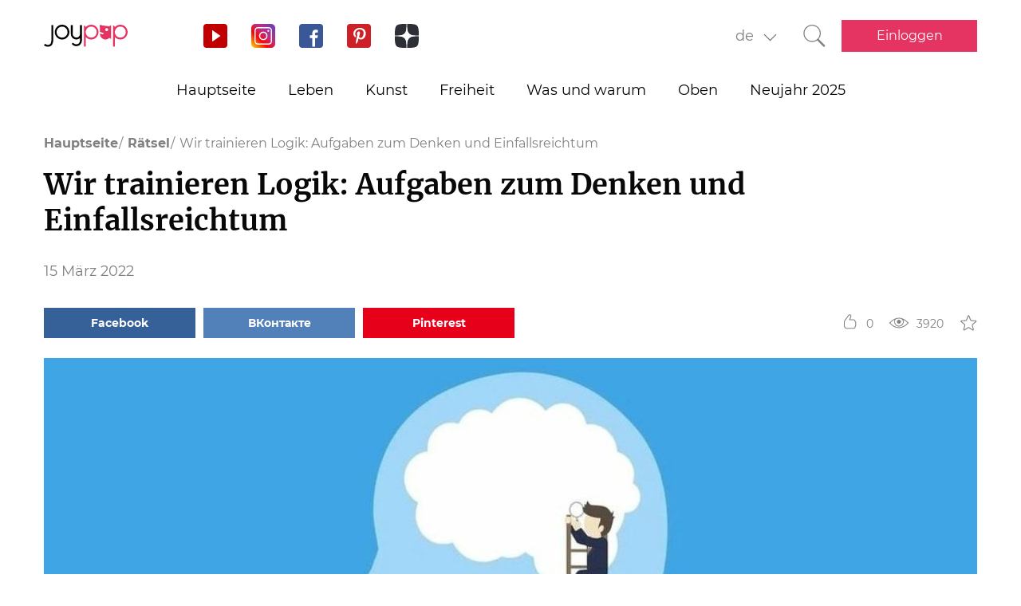

--- FILE ---
content_type: text/html; charset=UTF-8
request_url: https://joy-pup.com/de/puzzle-de/wir-trainieren-logik-aufgaben-zum-denken-und-einfallsreichtum/
body_size: 21947
content:
    <!DOCTYPE html>
<html lang="de-DE">
    <head>
        <meta http-equiv="X-UA-Compatible" content="IE=edge"/>
        <meta charset="UTF-8">
        <meta content="width=device-width, initial-scale=1, maximum-scale=6" name="viewport"/>
        <link rel="shortcut icon" href="/frontend/public/static/img/favicon.ico" type="image/x-icon"/>

        <meta name='allsites-biz' content='ac3e2c4e1d4bd07fb973a2ea4d250160'/>
        <meta name="telderi" content="bc1a4e2889afbee9c1fbb6141d5b4ed3"/>

        <title>Aufgaben zum Denken und Einfallsreichtum</title>

<!-- All in One SEO Pack 3.3.4 by Michael Torbert of Semper Fi Web Design[506,591] -->
<meta name="description"  content="Logikrätsel für Joy Pap-Leser. Wir bieten Übung im Lösen von Aufgaben zum Denken und Einfallsreichtum." />

<link rel="canonical" href="https://joy-pup.com/de/puzzle-de/wir-trainieren-logik-aufgaben-zum-denken-und-einfallsreichtum/" />
<!-- All in One SEO Pack -->
<link rel='stylesheet' id='main-css'  href='https://joy-pup.com/frontend/public/static/css/main-a13b8802ce.css' type='text/css' media='all' />
<script async src="https://pagead2.googlesyndication.com/pagead/js/adsbygoogle.js"></script><script>
        (adsbygoogle = window.adsbygoogle || []).push({
            google_ad_client: "ca-pub-7485005645675031",
            enable_page_level_ads: true
        });
    </script><link rel="alternate" href="https://joy-pup.com/puzzle/treniruem-logiku-zadanija-na-myshlenie/" hreflang="ru" />
<link rel="alternate" href="https://joy-pup.com/ua/puzzle-ua/trenuyemo-logiku-zavdannja-na-mislennja/" hreflang="uk" />
<link rel="alternate" href="https://joy-pup.com/en/puzzle-en/we-train-logic-tasks-for-thinking-and-ingenuity/" hreflang="en" />
<link rel="alternate" href="https://joy-pup.com/de/puzzle-de/wir-trainieren-logik-aufgaben-zum-denken-und-einfallsreichtum/" hreflang="de" />
<meta property="og:site_name" content="Joy-Pup" />
<meta property="og:type" content="article" />
<meta property="og:title" content="Wir trainieren Logik: Aufgaben zum Denken und Einfallsreichtum" />
<meta property="og:url" content="https://joy-pup.com/de/puzzle-de/wir-trainieren-logik-aufgaben-zum-denken-und-einfallsreichtum/" />
<meta property="og:image" content="https://joy-pup.com/wp-content/uploads/2022/03/zagadka5.jpg" />
<meta property="og:description" content="Logikrätsel für Joy Pap-Leser. Wir bieten Übung im Lösen von Aufgaben zum Denken und Einfallsreichtum."  />        <meta name="77db56666fca122d18cc716c71a5d636" content=""><meta name="p:domain_verify" content="28a91ae74dde5919bbefb35c407ef5f4"/><!-- Google Tag Manager -->
<script>(function (w, d, s, l, i) {
        w[l] = w[l] || [];
        w[l].push({
            'gtm.start':
                new Date().getTime(), event: 'gtm.js'
        });
        var f = d.getElementsByTagName(s)[0],
            j = d.createElement(s), dl = l != 'dataLayer' ? '&l=' + l : '';
        j.async = true;
        j.src =
            'https://www.googletagmanager.com/gtm.js?id=' + i + dl;
        f.parentNode.insertBefore(j, f);
    })(window, document, 'script', 'dataLayer', 'GTM-PZGMPD8');</script>
<!-- End Google Tag Manager -->    </head>
<body class="post-template-default single single-post postid-89097 single-format-standard">
    <!-- Google Tag Manager (noscript) -->
    <noscript>
        <iframe src="https://www.googletagmanager.com/ns.html?id=GTM-PZGMPD8"
                height="0" width="0" style="display:none;visibility:hidden"></iframe>
    </noscript>
    <!-- End Google Tag Manager (noscript) -->    <header class="header">
        <div class="header__container">
            <div class="header__block-left">
                <a href="https://joy-pup.com/de/"
                ><img src="/frontend/public/static/img/logo.svg" alt="logo" class="header__logo"/></a>
                <div class="social social_header">

                    <div class="social__list">
                        <a title="YouTube" href="https://www.youtube.com/channel/UCvYx8835Aa49nWtp-4OI5AQ"
                           target="_blank" class="social__item">
                            <svg class="icon icon_youtube icon_social">
                                <use xlink:href="/frontend/public/static/icons/symbol/social-sprite.svg#yout"></use>
                            </svg>
                        </a>
                        <a title="Instagram" href="https://www.instagram.com/joypupblog/" target="_blank"
                           class="social__item">
                            <img class="icon icon_instagram icon_social" src="/frontend/app/icons/social/inst.svg"/>
                        </a>
                        <a title="Facebook" href="https://www.facebook.com/joypupcom" target="_blank"
                           class="social__item">
                            <svg class="icon icon_facebook icon_social">
                                <use xlink:href="/frontend/public/static/icons/symbol/social-sprite.svg#fb"></use>
                            </svg>
                        </a>
                        <a title="Pinterest" href="https://www.pinterest.com/joypupcom/" target="_blank"
                           class="social__item">
                            <svg class="icon icon_pinterest icon_social">
                                <use xlink:href="/frontend/public/static/icons/symbol/social-sprite.svg#pin"></use>
                            </svg>
                        </a>
                        <a title="Yandex Zen" href="https://zen.yandex.ru/joypup" target="_blank"
                           class="social__item">
                            <svg class="icon icon_zen icon_social">
                                <use xlink:href="/frontend/public/static/icons/symbol/social-sprite.svg#zen"></use>
                            </svg>
                        </a>
                    </div>
                </div>
            </div>
            <div class="header__block-right">
                                    <form method="post" action="" id="form-change-lang" class="form form_lang">
                        <div class="form-block">
                            <div class="form-block__input-wrapp form-block__select-wrapp">
                                <select id="lang-cite" name="language_cite"
                                        class="form-block__input form-block__select">
                                    <option disabled = "" selected = "" value="https://joy-pup.com/de/puzzle-de/wir-trainieren-logik-aufgaben-zum-denken-und-einfallsreichtum/">de</option><option value="https://joy-pup.com/puzzle/treniruem-logiku-zadanija-na-myshlenie/">рус</option><option value="https://joy-pup.com/ua/puzzle-ua/trenuyemo-logiku-zavdannja-na-mislennja/">укр</option><option value="https://joy-pup.com/en/puzzle-en/we-train-logic-tasks-for-thinking-and-ingenuity/">en</option>                                </select>
                                <span class="form-block__border"></span>
                            </div>
                        </div>
                    </form>
                                                    <a href="https://joy-pup.com/de/search-de/" class="header__search" aria-label="Кнопка поиска">
                        <svg class="icon icon_search icon_search-header">
                            <use xlink:href="/frontend/public/static/icons/symbol/common-sprite.svg#search"></use>
                        </svg>
                    </a>
                                <div id="hamburger" class="hamburger">
                    <span class="hamburger__line hamburger__pseudo-line"></span>
                </div>
                                    <div class="btn-wrapp">
                        <a href="https://joy-pup.com/de/autorisierung/" type="button"
                           class="btn btn_primary">Einloggen</a>
                    </div>
                            </div>
        </div>
    </header>
    <nav class="main-menu">
                    <div class="lang-menu">

                <a href ="https://joy-pup.com/de/puzzle-de/wir-trainieren-logik-aufgaben-zum-denken-und-einfallsreichtum/" class="lang-menu__btn active">de </a> <a href = "https://joy-pup.com/puzzle/treniruem-logiku-zadanija-na-myshlenie/" class="lang-menu__btn" >рус </a><a href = "https://joy-pup.com/ua/puzzle-ua/trenuyemo-logiku-zavdannja-na-mislennja/" class="lang-menu__btn" >укр </a><a href = "https://joy-pup.com/en/puzzle-en/we-train-logic-tasks-for-thinking-and-ingenuity/" class="lang-menu__btn" >en </a>            </div>
        <ul class="main-menu__list">
<li class="main-menu__item">
                        <a class="main-menu__value" href="https://joy-pup.com/de/">Hauptseite</a>
                    </li>
<li class="main-menu__item">
						<div data-tab="submenu-25538" class="main-menu__value">
							<span class="main-menu__text">Leben</span>
							<svg class="icon icon_arrow-down">
								<use xlink:href="/frontend/public/static/icons/symbol/common-sprite.svg#arrow-down"></use>
							</svg>
						</div>
						<div id="submenu-25538" class="sub-menu">
						<ul class="sub-menu__list"><li class="sub-menu__item">
	<a  data-category="cat-43705" href="https://joy-pup.com/de/category/health-beauty-de/" class="sub-menu__link active">Schönheit und Gesundheit</a>
	</li>
<li class="sub-menu__item">
	<a  data-category="cat-43706" href="https://joy-pup.com/de/category/fashion-de/" class="sub-menu__link">Mode</a>
	</li>
<li class="sub-menu__item">
	<a  data-category="cat-43710" href="https://joy-pup.com/de/category/family-de/" class="sub-menu__link">Familie</a>
	</li>
<li class="sub-menu__item">
	<a  data-category="cat-94046" href="https://joy-pup.com/de/category/astrology-de/" class="sub-menu__link">Astrologie</a>
	</li>
<li class="sub-menu__item">
	<a  data-category="cat-109447" href="https://joy-pup.com/de/category/numerology-de/" class="sub-menu__link">Numerologie</a>
	</li>
<li class="sub-menu__item">
	<a  data-category="cat-43711" href="https://joy-pup.com/de/category/animals-de/" class="sub-menu__link">Tiere</a>
	</li>
<li class="sub-menu__item">
	<a  data-category="cat-43712" href="https://joy-pup.com/de/category/sport-de/" class="sub-menu__link">Sport</a>
	</li>
<li class="sub-menu__item">
	<a  data-category="cat-43713" href="https://joy-pup.com/de/category/good-de/" class="sub-menu__link">Gute</a>
	</li>
<li class="sub-menu__item">
	<a  data-category="cat-43714" href="https://joy-pup.com/de/category/joke-de/" class="sub-menu__link">Witze</a>
	</li>
<li class="sub-menu__item">
	<a  data-category="cat-43715" href="https://joy-pup.com/de/category/cooking-de/" class="sub-menu__link">Kochen</a>
	</li>
<li class="sub-menu__item">
	<a  data-category="cat-43716" href="https://joy-pup.com/de/category/holidays-de/" class="sub-menu__link">Feiertage</a>
	</li></ul><div id="cat-43705" class="sub-menu__news active">
               <article class="news-short"><a title="Warum Gesichtsseren nicht wirken: 3 häufige Hautpflegefehler" href="https://joy-pup.com/de/health-beauty-de/warum-gesichtsseren-nicht-wirken-3-haufige-hautpflegefehler/" class="news-short__img-wrapp">
               <img src="https://joy-pup.com/wp-content/uploads/2026/01/sivorotka-70x70.jpg" alt="Warum Gesichtsseren nicht wirken: 3 häufige Hautpflegefehler" class="news-short__img"/>
               </a>
                <div class="news-short__content">
                <a title="Warum Gesichtsseren nicht wirken: 3 häufige Hautpflegefehler" href="https://joy-pup.com/de/health-beauty-de/warum-gesichtsseren-nicht-wirken-3-haufige-hautpflegefehler/" class="news-short__title-wrapp">
                	<span class="news-short__title">
                		Warum Gesichtsseren nicht wirken...
					</span></a>
                    <span class="news-short__date">20 Januar 2026</span>
                  <div class="news-short__icon-wrapp">
                    <a href="https://joy-pup.com/de/health-beauty-de/warum-gesichtsseren-nicht-wirken-3-haufige-hautpflegefehler/#comments" class="news-short__icon" title="Оставить комментарий">
                      <svg class="icon icon_comment icon_news-short">
                        <use xlink:href="/frontend/public/static/icons/symbol/common-sprite.svg#comment"></use>
                      </svg>
                    <span class="news-short__digit">0</span>
                    </a>
                    <div class="news-short__icon" title="Количество просмотров">
                        <svg class="icon icon_view icon_news-short">
                        <use xlink:href="/frontend/public/static/icons/symbol/common-sprite.svg#view"></use>
                        </svg>
                    <span class="news-short__digit">236</span>
                    </div>
                  </div>
                </div>
              </article>
               <article class="news-short"><a title="Abnehmen mit Chiasamen: 7 einfache Rezepte" href="https://joy-pup.com/de/health-beauty-de/abnehmen-mit-chiasamen-7-einfache-rezepte/" class="news-short__img-wrapp">
               <img src="https://joy-pup.com/wp-content/uploads/2026/01/main-56-70x70.jpg" alt="Abnehmen mit Chiasamen: 7 einfache Rezepte" class="news-short__img"/>
               </a>
                <div class="news-short__content">
                <a title="Abnehmen mit Chiasamen: 7 einfache Rezepte" href="https://joy-pup.com/de/health-beauty-de/abnehmen-mit-chiasamen-7-einfache-rezepte/" class="news-short__title-wrapp">
                	<span class="news-short__title">
                		Abnehmen mit Chiasamen: 7 einfache...
					</span></a>
                    <span class="news-short__date">20 Januar 2026</span>
                  <div class="news-short__icon-wrapp">
                    <a href="https://joy-pup.com/de/health-beauty-de/abnehmen-mit-chiasamen-7-einfache-rezepte/#comments" class="news-short__icon" title="Оставить комментарий">
                      <svg class="icon icon_comment icon_news-short">
                        <use xlink:href="/frontend/public/static/icons/symbol/common-sprite.svg#comment"></use>
                      </svg>
                    <span class="news-short__digit">0</span>
                    </a>
                    <div class="news-short__icon" title="Количество просмотров">
                        <svg class="icon icon_view icon_news-short">
                        <use xlink:href="/frontend/public/static/icons/symbol/common-sprite.svg#view"></use>
                        </svg>
                    <span class="news-short__digit">284</span>
                    </div>
                  </div>
                </div>
              </article>
               <article class="news-short"><a title="Aquarell-Maniküre: Der Trend schlechthin 2026" href="https://joy-pup.com/de/health-beauty-de/aquarell-manikure-der-trend-schlechthin-2026/" class="news-short__img-wrapp">
               <img src="https://joy-pup.com/wp-content/uploads/2026/01/Golovna-19-70x70.jpg" alt="Aquarell-Maniküre: Der Trend schlechthin 2026" class="news-short__img"/>
               </a>
                <div class="news-short__content">
                <a title="Aquarell-Maniküre: Der Trend schlechthin 2026" href="https://joy-pup.com/de/health-beauty-de/aquarell-manikure-der-trend-schlechthin-2026/" class="news-short__title-wrapp">
                	<span class="news-short__title">
                		Aquarell-Maniküre: Der Trend...
					</span></a>
                    <span class="news-short__date">18 Januar 2026</span>
                  <div class="news-short__icon-wrapp">
                    <a href="https://joy-pup.com/de/health-beauty-de/aquarell-manikure-der-trend-schlechthin-2026/#comments" class="news-short__icon" title="Оставить комментарий">
                      <svg class="icon icon_comment icon_news-short">
                        <use xlink:href="/frontend/public/static/icons/symbol/common-sprite.svg#comment"></use>
                      </svg>
                    <span class="news-short__digit">0</span>
                    </a>
                    <div class="news-short__icon" title="Количество просмотров">
                        <svg class="icon icon_view icon_news-short">
                        <use xlink:href="/frontend/public/static/icons/symbol/common-sprite.svg#view"></use>
                        </svg>
                    <span class="news-short__digit">239</span>
                    </div>
                  </div>
                </div>
              </article>
</div>
<div id="cat-43706" class="sub-menu__news">
               <article class="news-short"><a title="5 Accessoires, die Ihren Winterlook verändern" href="https://joy-pup.com/de/fashion-de/5-accessoires-die-ihren-winterlook-verandern/" class="news-short__img-wrapp">
               <img src="https://joy-pup.com/wp-content/uploads/2026/01/main-47-70x70.jpg" alt="5 Accessoires, die Ihren Winterlook verändern" class="news-short__img"/>
               </a>
                <div class="news-short__content">
                <a title="5 Accessoires, die Ihren Winterlook verändern" href="https://joy-pup.com/de/fashion-de/5-accessoires-die-ihren-winterlook-verandern/" class="news-short__title-wrapp">
                	<span class="news-short__title">
                		5 Accessoires, die Ihren...
					</span></a>
                    <span class="news-short__date">16 Januar 2026</span>
                  <div class="news-short__icon-wrapp">
                    <a href="https://joy-pup.com/de/fashion-de/5-accessoires-die-ihren-winterlook-verandern/#comments" class="news-short__icon" title="Оставить комментарий">
                      <svg class="icon icon_comment icon_news-short">
                        <use xlink:href="/frontend/public/static/icons/symbol/common-sprite.svg#comment"></use>
                      </svg>
                    <span class="news-short__digit">0</span>
                    </a>
                    <div class="news-short__icon" title="Количество просмотров">
                        <svg class="icon icon_view icon_news-short">
                        <use xlink:href="/frontend/public/static/icons/symbol/common-sprite.svg#view"></use>
                        </svg>
                    <span class="news-short__digit">346</span>
                    </div>
                  </div>
                </div>
              </article>
               <article class="news-short"><a title="Wie man im Winter einen Rock modisch und warm trägt" href="https://joy-pup.com/de/fashion-de/wie-man-im-winter-einen-rock-modisch-und-warm-tragt/" class="news-short__img-wrapp">
               <img src="https://joy-pup.com/wp-content/uploads/2026/01/main-40-70x70.jpg" alt="Wie man im Winter einen Rock modisch und warm trägt" class="news-short__img"/>
               </a>
                <div class="news-short__content">
                <a title="Wie man im Winter einen Rock modisch und warm trägt" href="https://joy-pup.com/de/fashion-de/wie-man-im-winter-einen-rock-modisch-und-warm-tragt/" class="news-short__title-wrapp">
                	<span class="news-short__title">
                		Wie man im Winter einen Rock...
					</span></a>
                    <span class="news-short__date">14 Januar 2026</span>
                  <div class="news-short__icon-wrapp">
                    <a href="https://joy-pup.com/de/fashion-de/wie-man-im-winter-einen-rock-modisch-und-warm-tragt/#comments" class="news-short__icon" title="Оставить комментарий">
                      <svg class="icon icon_comment icon_news-short">
                        <use xlink:href="/frontend/public/static/icons/symbol/common-sprite.svg#comment"></use>
                      </svg>
                    <span class="news-short__digit">0</span>
                    </a>
                    <div class="news-short__icon" title="Количество просмотров">
                        <svg class="icon icon_view icon_news-short">
                        <use xlink:href="/frontend/public/static/icons/symbol/common-sprite.svg#view"></use>
                        </svg>
                    <span class="news-short__digit">264</span>
                    </div>
                  </div>
                </div>
              </article>
               <article class="news-short"><a title="5 stylische Möglichkeiten, eine Daunenjacke diesen Winter zu tragen" href="https://joy-pup.com/de/fashion-de/5-stylische-moglichkeiten-eine-daunenjacke-diesen-winter-zu-tragen/" class="news-short__img-wrapp">
               <img src="https://joy-pup.com/wp-content/uploads/2026/01/Golovna-2-3-70x70.jpg" alt="5 stylische Möglichkeiten, eine Daunenjacke diesen Winter zu tragen" class="news-short__img"/>
               </a>
                <div class="news-short__content">
                <a title="5 stylische Möglichkeiten, eine Daunenjacke diesen Winter zu tragen" href="https://joy-pup.com/de/fashion-de/5-stylische-moglichkeiten-eine-daunenjacke-diesen-winter-zu-tragen/" class="news-short__title-wrapp">
                	<span class="news-short__title">
                		5 stylische Möglichkeiten, eine...
					</span></a>
                    <span class="news-short__date">13 Januar 2026</span>
                  <div class="news-short__icon-wrapp">
                    <a href="https://joy-pup.com/de/fashion-de/5-stylische-moglichkeiten-eine-daunenjacke-diesen-winter-zu-tragen/#comments" class="news-short__icon" title="Оставить комментарий">
                      <svg class="icon icon_comment icon_news-short">
                        <use xlink:href="/frontend/public/static/icons/symbol/common-sprite.svg#comment"></use>
                      </svg>
                    <span class="news-short__digit">0</span>
                    </a>
                    <div class="news-short__icon" title="Количество просмотров">
                        <svg class="icon icon_view icon_news-short">
                        <use xlink:href="/frontend/public/static/icons/symbol/common-sprite.svg#view"></use>
                        </svg>
                    <span class="news-short__digit">257</span>
                    </div>
                  </div>
                </div>
              </article>
</div>
<div id="cat-43710" class="sub-menu__news">
               <article class="news-short"><a title="Jungennamen im Jahr 2026, dem Jahr des Feuerpferdes: Die schönsten Namen und ihre Bedeutungen" href="https://joy-pup.com/de/family-de/jungennamen-im-jahr-2026-dem-jahr-des-feuerpferdes-die-schonsten-namen-und-ihre-bedeutungen/" class="news-short__img-wrapp">
               <img src="https://joy-pup.com/wp-content/uploads/2025/12/main-41-70x70.jpg" alt="Jungennamen im Jahr 2026, dem Jahr des Feuerpferdes: Die schönsten Namen und ihre Bedeutungen" class="news-short__img"/>
               </a>
                <div class="news-short__content">
                <a title="Jungennamen im Jahr 2026, dem Jahr des Feuerpferdes: Die schönsten Namen und ihre Bedeutungen" href="https://joy-pup.com/de/family-de/jungennamen-im-jahr-2026-dem-jahr-des-feuerpferdes-die-schonsten-namen-und-ihre-bedeutungen/" class="news-short__title-wrapp">
                	<span class="news-short__title">
                		Jungennamen im Jahr 2026, dem Jahr...
					</span></a>
                    <span class="news-short__date">11 Dezember 2025</span>
                  <div class="news-short__icon-wrapp">
                    <a href="https://joy-pup.com/de/family-de/jungennamen-im-jahr-2026-dem-jahr-des-feuerpferdes-die-schonsten-namen-und-ihre-bedeutungen/#comments" class="news-short__icon" title="Оставить комментарий">
                      <svg class="icon icon_comment icon_news-short">
                        <use xlink:href="/frontend/public/static/icons/symbol/common-sprite.svg#comment"></use>
                      </svg>
                    <span class="news-short__digit">0</span>
                    </a>
                    <div class="news-short__icon" title="Количество просмотров">
                        <svg class="icon icon_view icon_news-short">
                        <use xlink:href="/frontend/public/static/icons/symbol/common-sprite.svg#view"></use>
                        </svg>
                    <span class="news-short__digit">430</span>
                    </div>
                  </div>
                </div>
              </article>
               <article class="news-short"><a title="Mädchennamen im Jahr des Pferdes 2026: Vorschläge und Tipps" href="https://joy-pup.com/de/family-de/madchennamen-im-jahr-des-pferdes-2026-vorschlage-und-tipps/" class="news-short__img-wrapp">
               <img src="https://joy-pup.com/wp-content/uploads/2025/12/main-39-70x70.jpg" alt="Mädchennamen im Jahr des Pferdes 2026: Vorschläge und Tipps" class="news-short__img"/>
               </a>
                <div class="news-short__content">
                <a title="Mädchennamen im Jahr des Pferdes 2026: Vorschläge und Tipps" href="https://joy-pup.com/de/family-de/madchennamen-im-jahr-des-pferdes-2026-vorschlage-und-tipps/" class="news-short__title-wrapp">
                	<span class="news-short__title">
                		Mädchennamen im Jahr des Pferdes...
					</span></a>
                    <span class="news-short__date">10 Dezember 2025</span>
                  <div class="news-short__icon-wrapp">
                    <a href="https://joy-pup.com/de/family-de/madchennamen-im-jahr-des-pferdes-2026-vorschlage-und-tipps/#comments" class="news-short__icon" title="Оставить комментарий">
                      <svg class="icon icon_comment icon_news-short">
                        <use xlink:href="/frontend/public/static/icons/symbol/common-sprite.svg#comment"></use>
                      </svg>
                    <span class="news-short__digit">0</span>
                    </a>
                    <div class="news-short__icon" title="Количество просмотров">
                        <svg class="icon icon_view icon_news-short">
                        <use xlink:href="/frontend/public/static/icons/symbol/common-sprite.svg#view"></use>
                        </svg>
                    <span class="news-short__digit">394</span>
                    </div>
                  </div>
                </div>
              </article>
               <article class="news-short"><a title="Schenken Sie am 8. März 2025: originelle Geschenke für eine Freundin, Ehefrau, Mutter oder Freundin" href="https://joy-pup.com/de/family-de/schenken-sie-am-8-marz-2022-originelle-geschenke-fur-eine-freundin-ehefrau-mutter-oder-freundin/" class="news-short__img-wrapp">
               <img src="https://joy-pup.com/wp-content/uploads/2020/01/Gol-5-70x70.jpg" alt="что подарить на 8 марта" class="news-short__img"/>
               </a>
                <div class="news-short__content">
                <a title="Schenken Sie am 8. März 2025: originelle Geschenke für eine Freundin, Ehefrau, Mutter oder Freundin" href="https://joy-pup.com/de/family-de/schenken-sie-am-8-marz-2022-originelle-geschenke-fur-eine-freundin-ehefrau-mutter-oder-freundin/" class="news-short__title-wrapp">
                	<span class="news-short__title">
                		Schenken Sie am 8. März 2025...
					</span></a>
                    <span class="news-short__date">18 Februar 2025</span>
                  <div class="news-short__icon-wrapp">
                    <a href="https://joy-pup.com/de/family-de/schenken-sie-am-8-marz-2022-originelle-geschenke-fur-eine-freundin-ehefrau-mutter-oder-freundin/#comments" class="news-short__icon" title="Оставить комментарий">
                      <svg class="icon icon_comment icon_news-short">
                        <use xlink:href="/frontend/public/static/icons/symbol/common-sprite.svg#comment"></use>
                      </svg>
                    <span class="news-short__digit">0</span>
                    </a>
                    <div class="news-short__icon" title="Количество просмотров">
                        <svg class="icon icon_view icon_news-short">
                        <use xlink:href="/frontend/public/static/icons/symbol/common-sprite.svg#view"></use>
                        </svg>
                    <span class="news-short__digit">35324</span>
                    </div>
                  </div>
                </div>
              </article>
</div>
<div id="cat-94046" class="sub-menu__news">
               <article class="news-short"><a title="Günstige und ungünstige Daten im Februar 2026 laut Mondkalender" href="https://joy-pup.com/de/astrology-de/gunstige-und-ungunstige-daten-im-februar-2026-laut-mondkalender/" class="news-short__img-wrapp">
               <img src="https://joy-pup.com/wp-content/uploads/2026/01/main-62-70x70.jpg" alt="Günstige und ungünstige Daten im Februar 2026 laut Mondkalender" class="news-short__img"/>
               </a>
                <div class="news-short__content">
                <a title="Günstige und ungünstige Daten im Februar 2026 laut Mondkalender" href="https://joy-pup.com/de/astrology-de/gunstige-und-ungunstige-daten-im-februar-2026-laut-mondkalender/" class="news-short__title-wrapp">
                	<span class="news-short__title">
                		Günstige und ungünstige Daten im...
					</span></a>
                    <span class="news-short__date">22 Januar 2026</span>
                  <div class="news-short__icon-wrapp">
                    <a href="https://joy-pup.com/de/astrology-de/gunstige-und-ungunstige-daten-im-februar-2026-laut-mondkalender/#comments" class="news-short__icon" title="Оставить комментарий">
                      <svg class="icon icon_comment icon_news-short">
                        <use xlink:href="/frontend/public/static/icons/symbol/common-sprite.svg#comment"></use>
                      </svg>
                    <span class="news-short__digit">0</span>
                    </a>
                    <div class="news-short__icon" title="Количество просмотров">
                        <svg class="icon icon_view icon_news-short">
                        <use xlink:href="/frontend/public/static/icons/symbol/common-sprite.svg#view"></use>
                        </svg>
                    <span class="news-short__digit">250</span>
                    </div>
                  </div>
                </div>
              </article>
               <article class="news-short"><a title="Glückshoroskop für Februar 2026 für alle Sternzeichen: Wer hat Glück?" href="https://joy-pup.com/de/astrology-de/gluckshoroskop-fur-februar-2026-fur-alle-sternzeichen-wer-hat-gluck/" class="news-short__img-wrapp">
               <img src="https://joy-pup.com/wp-content/uploads/2026/01/main-53-70x70.jpg" alt="Glückshoroskop für Februar 2026 für alle Sternzeichen: Wer hat Glück?" class="news-short__img"/>
               </a>
                <div class="news-short__content">
                <a title="Glückshoroskop für Februar 2026 für alle Sternzeichen: Wer hat Glück?" href="https://joy-pup.com/de/astrology-de/gluckshoroskop-fur-februar-2026-fur-alle-sternzeichen-wer-hat-gluck/" class="news-short__title-wrapp">
                	<span class="news-short__title">
                		Glückshoroskop für Februar 2026...
					</span></a>
                    <span class="news-short__date">20 Januar 2026</span>
                  <div class="news-short__icon-wrapp">
                    <a href="https://joy-pup.com/de/astrology-de/gluckshoroskop-fur-februar-2026-fur-alle-sternzeichen-wer-hat-gluck/#comments" class="news-short__icon" title="Оставить комментарий">
                      <svg class="icon icon_comment icon_news-short">
                        <use xlink:href="/frontend/public/static/icons/symbol/common-sprite.svg#comment"></use>
                      </svg>
                    <span class="news-short__digit">0</span>
                    </a>
                    <div class="news-short__icon" title="Количество просмотров">
                        <svg class="icon icon_view icon_news-short">
                        <use xlink:href="/frontend/public/static/icons/symbol/common-sprite.svg#view"></use>
                        </svg>
                    <span class="news-short__digit">822</span>
                    </div>
                  </div>
                </div>
              </article>
               <article class="news-short"><a title="Wochenhoroskop vom 2. bis 8. Februar 2026: Präzise Vorhersage für jedes Sternzeichen" href="https://joy-pup.com/de/astrology-de/wochenhoroskop-vom-2-bis-8-februar-2026-prazise-vorhersage-fur-jedes-sternzeichen/" class="news-short__img-wrapp">
               <img src="https://joy-pup.com/wp-content/uploads/2026/01/main-49-70x70.jpg" alt="Wochenhoroskop vom 2. bis 8. Februar 2026: Präzise Vorhersage für jedes Sternzeichen" class="news-short__img"/>
               </a>
                <div class="news-short__content">
                <a title="Wochenhoroskop vom 2. bis 8. Februar 2026: Präzise Vorhersage für jedes Sternzeichen" href="https://joy-pup.com/de/astrology-de/wochenhoroskop-vom-2-bis-8-februar-2026-prazise-vorhersage-fur-jedes-sternzeichen/" class="news-short__title-wrapp">
                	<span class="news-short__title">
                		Wochenhoroskop vom 2. bis 8...
					</span></a>
                    <span class="news-short__date">19 Januar 2026</span>
                  <div class="news-short__icon-wrapp">
                    <a href="https://joy-pup.com/de/astrology-de/wochenhoroskop-vom-2-bis-8-februar-2026-prazise-vorhersage-fur-jedes-sternzeichen/#comments" class="news-short__icon" title="Оставить комментарий">
                      <svg class="icon icon_comment icon_news-short">
                        <use xlink:href="/frontend/public/static/icons/symbol/common-sprite.svg#comment"></use>
                      </svg>
                    <span class="news-short__digit">0</span>
                    </a>
                    <div class="news-short__icon" title="Количество просмотров">
                        <svg class="icon icon_view icon_news-short">
                        <use xlink:href="/frontend/public/static/icons/symbol/common-sprite.svg#view"></use>
                        </svg>
                    <span class="news-short__digit">270</span>
                    </div>
                  </div>
                </div>
              </article>
</div>
<div id="cat-109447" class="sub-menu__news">
               <article class="news-short"><a title="Glückszahlen für 2026: Was die Numerologie sagt" href="https://joy-pup.com/de/numerology-de/gluckszahlen-fur-2026-was-die-numerologie-sagt/" class="news-short__img-wrapp">
               <img src="https://joy-pup.com/wp-content/uploads/2026/01/main-36-70x70.jpg" alt="Glückszahlen für 2026: Was die Numerologie sagt" class="news-short__img"/>
               </a>
                <div class="news-short__content">
                <a title="Glückszahlen für 2026: Was die Numerologie sagt" href="https://joy-pup.com/de/numerology-de/gluckszahlen-fur-2026-was-die-numerologie-sagt/" class="news-short__title-wrapp">
                	<span class="news-short__title">
                		Glückszahlen für 2026: Was die...
					</span></a>
                    <span class="news-short__date">13 Januar 2026</span>
                  <div class="news-short__icon-wrapp">
                    <a href="https://joy-pup.com/de/numerology-de/gluckszahlen-fur-2026-was-die-numerologie-sagt/#comments" class="news-short__icon" title="Оставить комментарий">
                      <svg class="icon icon_comment icon_news-short">
                        <use xlink:href="/frontend/public/static/icons/symbol/common-sprite.svg#comment"></use>
                      </svg>
                    <span class="news-short__digit">0</span>
                    </a>
                    <div class="news-short__icon" title="Количество просмотров">
                        <svg class="icon icon_view icon_news-short">
                        <use xlink:href="/frontend/public/static/icons/symbol/common-sprite.svg#view"></use>
                        </svg>
                    <span class="news-short__digit">322</span>
                    </div>
                  </div>
                </div>
              </article>
               <article class="news-short"><a title="Wie Sie 2026 laut Numerologie Ihr Hochzeitsdatum wählen: Günstige Tage" href="https://joy-pup.com/de/numerology-de/wie-sie-2026-laut-numerologie-ihr-hochzeitsdatum-wahlen-gunstige-tage/" class="news-short__img-wrapp">
               <img src="https://joy-pup.com/wp-content/uploads/2025/12/main-97-70x70.jpg" alt="Wie Sie 2026 laut Numerologie Ihr Hochzeitsdatum wählen: Günstige Tage" class="news-short__img"/>
               </a>
                <div class="news-short__content">
                <a title="Wie Sie 2026 laut Numerologie Ihr Hochzeitsdatum wählen: Günstige Tage" href="https://joy-pup.com/de/numerology-de/wie-sie-2026-laut-numerologie-ihr-hochzeitsdatum-wahlen-gunstige-tage/" class="news-short__title-wrapp">
                	<span class="news-short__title">
                		Wie Sie 2026 laut Numerologie Ihr...
					</span></a>
                    <span class="news-short__date">31 Dezember 2025</span>
                  <div class="news-short__icon-wrapp">
                    <a href="https://joy-pup.com/de/numerology-de/wie-sie-2026-laut-numerologie-ihr-hochzeitsdatum-wahlen-gunstige-tage/#comments" class="news-short__icon" title="Оставить комментарий">
                      <svg class="icon icon_comment icon_news-short">
                        <use xlink:href="/frontend/public/static/icons/symbol/common-sprite.svg#comment"></use>
                      </svg>
                    <span class="news-short__digit">0</span>
                    </a>
                    <div class="news-short__icon" title="Количество просмотров">
                        <svg class="icon icon_view icon_news-short">
                        <use xlink:href="/frontend/public/static/icons/symbol/common-sprite.svg#view"></use>
                        </svg>
                    <span class="news-short__digit">475</span>
                    </div>
                  </div>
                </div>
              </article>
               <article class="news-short"><a title="26. Februar 2026 – das kraftvollste Spiegeldatum des Jahres" href="https://joy-pup.com/de/numerology-de/26-februar-2026-das-kraftvollste-spiegeldatum-des-jahres/" class="news-short__img-wrapp">
               <img src="https://joy-pup.com/wp-content/uploads/2025/11/main-26-70x70.jpg" alt="26. Februar 2026 – das kraftvollste Spiegeldatum des Jahres" class="news-short__img"/>
               </a>
                <div class="news-short__content">
                <a title="26. Februar 2026 – das kraftvollste Spiegeldatum des Jahres" href="https://joy-pup.com/de/numerology-de/26-februar-2026-das-kraftvollste-spiegeldatum-des-jahres/" class="news-short__title-wrapp">
                	<span class="news-short__title">
                		26. Februar 2026 – das...
					</span></a>
                    <span class="news-short__date">11 November 2025</span>
                  <div class="news-short__icon-wrapp">
                    <a href="https://joy-pup.com/de/numerology-de/26-februar-2026-das-kraftvollste-spiegeldatum-des-jahres/#comments" class="news-short__icon" title="Оставить комментарий">
                      <svg class="icon icon_comment icon_news-short">
                        <use xlink:href="/frontend/public/static/icons/symbol/common-sprite.svg#comment"></use>
                      </svg>
                    <span class="news-short__digit">0</span>
                    </a>
                    <div class="news-short__icon" title="Количество просмотров">
                        <svg class="icon icon_view icon_news-short">
                        <use xlink:href="/frontend/public/static/icons/symbol/common-sprite.svg#view"></use>
                        </svg>
                    <span class="news-short__digit">872</span>
                    </div>
                  </div>
                </div>
              </article>
</div>
<div id="cat-43711" class="sub-menu__news">
               <article class="news-short"><a title="Wie man eine Katze und einen Hund zu Freunden macht + Bonusvideo" href="https://joy-pup.com/de/animals-de/wie-man-eine-katze-und-einen-hund-zu-freunden-macht-bonusvideo/" class="news-short__img-wrapp">
               <img src="https://joy-pup.com/wp-content/uploads/2023/04/kot-70x70.jpg" alt="Wie man eine Katze und einen Hund zu Freunden macht + Bonusvideo" class="news-short__img"/>
               </a>
                <div class="news-short__content">
                <a title="Wie man eine Katze und einen Hund zu Freunden macht + Bonusvideo" href="https://joy-pup.com/de/animals-de/wie-man-eine-katze-und-einen-hund-zu-freunden-macht-bonusvideo/" class="news-short__title-wrapp">
                	<span class="news-short__title">
                		Wie man eine Katze und einen Hund...
					</span></a>
                    <span class="news-short__date">11 April 2023</span>
                  <div class="news-short__icon-wrapp">
                    <a href="https://joy-pup.com/de/animals-de/wie-man-eine-katze-und-einen-hund-zu-freunden-macht-bonusvideo/#comments" class="news-short__icon" title="Оставить комментарий">
                      <svg class="icon icon_comment icon_news-short">
                        <use xlink:href="/frontend/public/static/icons/symbol/common-sprite.svg#comment"></use>
                      </svg>
                    <span class="news-short__digit">0</span>
                    </a>
                    <div class="news-short__icon" title="Количество просмотров">
                        <svg class="icon icon_view icon_news-short">
                        <use xlink:href="/frontend/public/static/icons/symbol/common-sprite.svg#view"></use>
                        </svg>
                    <span class="news-short__digit">3239</span>
                    </div>
                  </div>
                </div>
              </article>
               <article class="news-short"><a title="In den Gewässern von Alaska fand man einen seltenen durchsichtigen Fisch &#8211; eine gefleckte Meeresschnecke" href="https://joy-pup.com/de/animals-de/in-den-gewassern-von-alaska-fand-man-einen-seltenen-durchsichtigen-fisch-eine-gefleckte-meeresschnecke/" class="news-short__img-wrapp">
               <img src="https://joy-pup.com/wp-content/uploads/2022/07/Golovna-12-70x70.jpg" alt="In den Gewässern von Alaska fand man einen seltenen durchsichtigen Fisch &#8211; eine gefleckte Meeresschnecke" class="news-short__img"/>
               </a>
                <div class="news-short__content">
                <a title="In den Gewässern von Alaska fand man einen seltenen durchsichtigen Fisch &#8211; eine gefleckte Meeresschnecke" href="https://joy-pup.com/de/animals-de/in-den-gewassern-von-alaska-fand-man-einen-seltenen-durchsichtigen-fisch-eine-gefleckte-meeresschnecke/" class="news-short__title-wrapp">
                	<span class="news-short__title">
                		In den Gewässern von Alaska fand...
					</span></a>
                    <span class="news-short__date">6 Juli 2022</span>
                  <div class="news-short__icon-wrapp">
                    <a href="https://joy-pup.com/de/animals-de/in-den-gewassern-von-alaska-fand-man-einen-seltenen-durchsichtigen-fisch-eine-gefleckte-meeresschnecke/#comments" class="news-short__icon" title="Оставить комментарий">
                      <svg class="icon icon_comment icon_news-short">
                        <use xlink:href="/frontend/public/static/icons/symbol/common-sprite.svg#comment"></use>
                      </svg>
                    <span class="news-short__digit">0</span>
                    </a>
                    <div class="news-short__icon" title="Количество просмотров">
                        <svg class="icon icon_view icon_news-short">
                        <use xlink:href="/frontend/public/static/icons/symbol/common-sprite.svg#view"></use>
                        </svg>
                    <span class="news-short__digit">3802</span>
                    </div>
                  </div>
                </div>
              </article>
               <article class="news-short"><a title="Warum leuchten Katzenaugen im Dunkeln?" href="https://joy-pup.com/de/animals-de/warum-leuchten-katzenaugen-im-dunkeln/" class="news-short__img-wrapp">
               <img src="https://joy-pup.com/wp-content/uploads/2022/06/cat-eyes1-70x70.jpg" alt="Warum leuchten Katzenaugen im Dunkeln?" class="news-short__img"/>
               </a>
                <div class="news-short__content">
                <a title="Warum leuchten Katzenaugen im Dunkeln?" href="https://joy-pup.com/de/animals-de/warum-leuchten-katzenaugen-im-dunkeln/" class="news-short__title-wrapp">
                	<span class="news-short__title">
                		Warum leuchten Katzenaugen im...
					</span></a>
                    <span class="news-short__date">9 Juni 2022</span>
                  <div class="news-short__icon-wrapp">
                    <a href="https://joy-pup.com/de/animals-de/warum-leuchten-katzenaugen-im-dunkeln/#comments" class="news-short__icon" title="Оставить комментарий">
                      <svg class="icon icon_comment icon_news-short">
                        <use xlink:href="/frontend/public/static/icons/symbol/common-sprite.svg#comment"></use>
                      </svg>
                    <span class="news-short__digit">0</span>
                    </a>
                    <div class="news-short__icon" title="Количество просмотров">
                        <svg class="icon icon_view icon_news-short">
                        <use xlink:href="/frontend/public/static/icons/symbol/common-sprite.svg#view"></use>
                        </svg>
                    <span class="news-short__digit">4781</span>
                    </div>
                  </div>
                </div>
              </article>
</div>
<div id="cat-43712" class="sub-menu__news">
               <article class="news-short"><a title="So verlieren Sie an den Oberschenkeln: 5 effektive Übungen" href="https://joy-pup.com/de/sport-de/so-verlieren-sie-an-den-oberschenkeln-5-effektive-ubungen/" class="news-short__img-wrapp">
               <img src="https://joy-pup.com/wp-content/uploads/2025/04/main-66-70x70.jpg" alt="So verlieren Sie an den Oberschenkeln: 5 effektive Übungen" class="news-short__img"/>
               </a>
                <div class="news-short__content">
                <a title="So verlieren Sie an den Oberschenkeln: 5 effektive Übungen" href="https://joy-pup.com/de/sport-de/so-verlieren-sie-an-den-oberschenkeln-5-effektive-ubungen/" class="news-short__title-wrapp">
                	<span class="news-short__title">
                		So verlieren Sie an den...
					</span></a>
                    <span class="news-short__date">26 April 2025</span>
                  <div class="news-short__icon-wrapp">
                    <a href="https://joy-pup.com/de/sport-de/so-verlieren-sie-an-den-oberschenkeln-5-effektive-ubungen/#comments" class="news-short__icon" title="Оставить комментарий">
                      <svg class="icon icon_comment icon_news-short">
                        <use xlink:href="/frontend/public/static/icons/symbol/common-sprite.svg#comment"></use>
                      </svg>
                    <span class="news-short__digit">0</span>
                    </a>
                    <div class="news-short__icon" title="Количество просмотров">
                        <svg class="icon icon_view icon_news-short">
                        <use xlink:href="/frontend/public/static/icons/symbol/common-sprite.svg#view"></use>
                        </svg>
                    <span class="news-short__digit">1405</span>
                    </div>
                  </div>
                </div>
              </article>
               <article class="news-short"><a title="Die 10 ungewöhnlichsten Sportarten der Welt" href="https://joy-pup.com/de/sport-de/die-10-ungewohnlichsten-sportarten-der-welt/" class="news-short__img-wrapp">
               <img src="https://joy-pup.com/wp-content/uploads/2024/09/golovna-5-70x70.jpg" alt="Die 10 ungewöhnlichsten Sportarten der Welt" class="news-short__img"/>
               </a>
                <div class="news-short__content">
                <a title="Die 10 ungewöhnlichsten Sportarten der Welt" href="https://joy-pup.com/de/sport-de/die-10-ungewohnlichsten-sportarten-der-welt/" class="news-short__title-wrapp">
                	<span class="news-short__title">
                		Die 10 ungewöhnlichsten Sportarten...
					</span></a>
                    <span class="news-short__date">3 September 2024</span>
                  <div class="news-short__icon-wrapp">
                    <a href="https://joy-pup.com/de/sport-de/die-10-ungewohnlichsten-sportarten-der-welt/#comments" class="news-short__icon" title="Оставить комментарий">
                      <svg class="icon icon_comment icon_news-short">
                        <use xlink:href="/frontend/public/static/icons/symbol/common-sprite.svg#comment"></use>
                      </svg>
                    <span class="news-short__digit">0</span>
                    </a>
                    <div class="news-short__icon" title="Количество просмотров">
                        <svg class="icon icon_view icon_news-short">
                        <use xlink:href="/frontend/public/static/icons/symbol/common-sprite.svg#view"></use>
                        </svg>
                    <span class="news-short__digit">2296</span>
                    </div>
                  </div>
                </div>
              </article>
               <article class="news-short"><a title="Extremes Skijöring – was ist das für eine Sportart?" href="https://joy-pup.com/de/sport-de/extremes-skijoring-was-ist-das-fur-eine-sportart/" class="news-short__img-wrapp">
               <img src="https://joy-pup.com/wp-content/uploads/2022/04/skijoring3-70x70.jpg" alt="Extremes Skijöring – was ist das für eine Sportart?" class="news-short__img"/>
               </a>
                <div class="news-short__content">
                <a title="Extremes Skijöring – was ist das für eine Sportart?" href="https://joy-pup.com/de/sport-de/extremes-skijoring-was-ist-das-fur-eine-sportart/" class="news-short__title-wrapp">
                	<span class="news-short__title">
                		Extremes Skijöring – was ist das...
					</span></a>
                    <span class="news-short__date">18 April 2022</span>
                  <div class="news-short__icon-wrapp">
                    <a href="https://joy-pup.com/de/sport-de/extremes-skijoring-was-ist-das-fur-eine-sportart/#comments" class="news-short__icon" title="Оставить комментарий">
                      <svg class="icon icon_comment icon_news-short">
                        <use xlink:href="/frontend/public/static/icons/symbol/common-sprite.svg#comment"></use>
                      </svg>
                    <span class="news-short__digit">0</span>
                    </a>
                    <div class="news-short__icon" title="Количество просмотров">
                        <svg class="icon icon_view icon_news-short">
                        <use xlink:href="/frontend/public/static/icons/symbol/common-sprite.svg#view"></use>
                        </svg>
                    <span class="news-short__digit">3631</span>
                    </div>
                  </div>
                </div>
              </article>
</div>
<div id="cat-43713" class="sub-menu__news">
               <article class="news-short"><a title="Gute Nacht: positive Bilder mit guten Nachtwünschen" href="https://joy-pup.com/de/good-de/gute-nacht-positive-bilder-mit-guten-nachtwunschen/" class="news-short__img-wrapp">
               <img src="https://joy-pup.com/wp-content/uploads/2024/06/golovna-22-70x70.jpg" alt="Gute Nacht: positive Bilder mit guten Nachtwünschen" class="news-short__img"/>
               </a>
                <div class="news-short__content">
                <a title="Gute Nacht: positive Bilder mit guten Nachtwünschen" href="https://joy-pup.com/de/good-de/gute-nacht-positive-bilder-mit-guten-nachtwunschen/" class="news-short__title-wrapp">
                	<span class="news-short__title">
                		Gute Nacht: positive Bilder mit...
					</span></a>
                    <span class="news-short__date">13 Juni 2024</span>
                  <div class="news-short__icon-wrapp">
                    <a href="https://joy-pup.com/de/good-de/gute-nacht-positive-bilder-mit-guten-nachtwunschen/#comments" class="news-short__icon" title="Оставить комментарий">
                      <svg class="icon icon_comment icon_news-short">
                        <use xlink:href="/frontend/public/static/icons/symbol/common-sprite.svg#comment"></use>
                      </svg>
                    <span class="news-short__digit">0</span>
                    </a>
                    <div class="news-short__icon" title="Количество просмотров">
                        <svg class="icon icon_view icon_news-short">
                        <use xlink:href="/frontend/public/static/icons/symbol/common-sprite.svg#view"></use>
                        </svg>
                    <span class="news-short__digit">4888</span>
                    </div>
                  </div>
                </div>
              </article>
               <article class="news-short"><a title="Über 20 inspirierende und weise Zitate über Frauen" href="https://joy-pup.com/de/good-de/uber-20-inspirierende-und-weise-zitate-uber-frauen/" class="news-short__img-wrapp">
               <img src="https://joy-pup.com/wp-content/uploads/2023/04/Golovna-9-1-70x70.jpg" alt="Über 20 inspirierende und weise Zitate über Frauen" class="news-short__img"/>
               </a>
                <div class="news-short__content">
                <a title="Über 20 inspirierende und weise Zitate über Frauen" href="https://joy-pup.com/de/good-de/uber-20-inspirierende-und-weise-zitate-uber-frauen/" class="news-short__title-wrapp">
                	<span class="news-short__title">
                		Über 20 inspirierende und weise...
					</span></a>
                    <span class="news-short__date">27 April 2023</span>
                  <div class="news-short__icon-wrapp">
                    <a href="https://joy-pup.com/de/good-de/uber-20-inspirierende-und-weise-zitate-uber-frauen/#comments" class="news-short__icon" title="Оставить комментарий">
                      <svg class="icon icon_comment icon_news-short">
                        <use xlink:href="/frontend/public/static/icons/symbol/common-sprite.svg#comment"></use>
                      </svg>
                    <span class="news-short__digit">0</span>
                    </a>
                    <div class="news-short__icon" title="Количество просмотров">
                        <svg class="icon icon_view icon_news-short">
                        <use xlink:href="/frontend/public/static/icons/symbol/common-sprite.svg#view"></use>
                        </svg>
                    <span class="news-short__digit">2906</span>
                    </div>
                  </div>
                </div>
              </article>
               <article class="news-short"><a title="Tierhelden, die Menschenleben gerettet haben" href="https://joy-pup.com/de/good-de/tierhelden-die-menschenleben-gerettet-haben/" class="news-short__img-wrapp">
               <img src="https://joy-pup.com/wp-content/uploads/2022/01/obeziana-70x70.jpg" alt="Tierhelden, die Menschenleben gerettet haben" class="news-short__img"/>
               </a>
                <div class="news-short__content">
                <a title="Tierhelden, die Menschenleben gerettet haben" href="https://joy-pup.com/de/good-de/tierhelden-die-menschenleben-gerettet-haben/" class="news-short__title-wrapp">
                	<span class="news-short__title">
                		Tierhelden, die Menschenleben...
					</span></a>
                    <span class="news-short__date">19 Januar 2022</span>
                  <div class="news-short__icon-wrapp">
                    <a href="https://joy-pup.com/de/good-de/tierhelden-die-menschenleben-gerettet-haben/#comments" class="news-short__icon" title="Оставить комментарий">
                      <svg class="icon icon_comment icon_news-short">
                        <use xlink:href="/frontend/public/static/icons/symbol/common-sprite.svg#comment"></use>
                      </svg>
                    <span class="news-short__digit">0</span>
                    </a>
                    <div class="news-short__icon" title="Количество просмотров">
                        <svg class="icon icon_view icon_news-short">
                        <use xlink:href="/frontend/public/static/icons/symbol/common-sprite.svg#view"></use>
                        </svg>
                    <span class="news-short__digit">4604</span>
                    </div>
                  </div>
                </div>
              </article>
</div>
<div id="cat-43714" class="sub-menu__news">
               <article class="news-short"><a title="Top-Zusammenstellung lustiger Videos von Tiktok #1" href="https://joy-pup.com/de/joke-de/top-zusammenstellung-lustiger-videos-von-tiktok-1/" class="news-short__img-wrapp">
               <img src="https://joy-pup.com/wp-content/uploads/2022/05/pes-70x70.jpg" alt="Top-Zusammenstellung lustiger Videos von Tiktok #1" class="news-short__img"/>
               </a>
                <div class="news-short__content">
                <a title="Top-Zusammenstellung lustiger Videos von Tiktok #1" href="https://joy-pup.com/de/joke-de/top-zusammenstellung-lustiger-videos-von-tiktok-1/" class="news-short__title-wrapp">
                	<span class="news-short__title">
                		Top-Zusammenstellung lustiger...
					</span></a>
                    <span class="news-short__date">29 Mai 2022</span>
                  <div class="news-short__icon-wrapp">
                    <a href="https://joy-pup.com/de/joke-de/top-zusammenstellung-lustiger-videos-von-tiktok-1/#comments" class="news-short__icon" title="Оставить комментарий">
                      <svg class="icon icon_comment icon_news-short">
                        <use xlink:href="/frontend/public/static/icons/symbol/common-sprite.svg#comment"></use>
                      </svg>
                    <span class="news-short__digit">0</span>
                    </a>
                    <div class="news-short__icon" title="Количество просмотров">
                        <svg class="icon icon_view icon_news-short">
                        <use xlink:href="/frontend/public/static/icons/symbol/common-sprite.svg#view"></use>
                        </svg>
                    <span class="news-short__digit">3822</span>
                    </div>
                  </div>
                </div>
              </article>
               <article class="news-short"><a title="Wie soziale Netzwerke auf Coronaviren in der Welt reagieren: Witze und Life-Hacks von Benutzern" href="https://joy-pup.com/de/joke-de/wie-soziale-netzwerke-auf-coronaviren/" class="news-short__img-wrapp">
               <img src="https://joy-pup.com/wp-content/uploads/2020/03/Dizajn-bez-nazvi-1-70x70.jpg" alt="Wie soziale Netzwerke auf Coronaviren in der Welt reagieren: Witze und Life-Hacks von Benutzern" class="news-short__img"/>
               </a>
                <div class="news-short__content">
                <a title="Wie soziale Netzwerke auf Coronaviren in der Welt reagieren: Witze und Life-Hacks von Benutzern" href="https://joy-pup.com/de/joke-de/wie-soziale-netzwerke-auf-coronaviren/" class="news-short__title-wrapp">
                	<span class="news-short__title">
                		Wie soziale Netzwerke auf...
					</span></a>
                    <span class="news-short__date">13 April 2020</span>
                  <div class="news-short__icon-wrapp">
                    <a href="https://joy-pup.com/de/joke-de/wie-soziale-netzwerke-auf-coronaviren/#comments" class="news-short__icon" title="Оставить комментарий">
                      <svg class="icon icon_comment icon_news-short">
                        <use xlink:href="/frontend/public/static/icons/symbol/common-sprite.svg#comment"></use>
                      </svg>
                    <span class="news-short__digit">0</span>
                    </a>
                    <div class="news-short__icon" title="Количество просмотров">
                        <svg class="icon icon_view icon_news-short">
                        <use xlink:href="/frontend/public/static/icons/symbol/common-sprite.svg#view"></use>
                        </svg>
                    <span class="news-short__digit">17129</span>
                    </div>
                  </div>
                </div>
              </article>
               <article class="news-short"><a title="Kopieren Sie Google Maps-Koordinaten, die in ihrer Einzigartigkeit auffallen" href="https://joy-pup.com/de/joke-de/kopieren-sie-google-maps-koordinaten/" class="news-short__img-wrapp">
               <img src="https://joy-pup.com/wp-content/uploads/2019/03/google-70x70.jpeg" alt="снимок" class="news-short__img"/>
               </a>
                <div class="news-short__content">
                <a title="Kopieren Sie Google Maps-Koordinaten, die in ihrer Einzigartigkeit auffallen" href="https://joy-pup.com/de/joke-de/kopieren-sie-google-maps-koordinaten/" class="news-short__title-wrapp">
                	<span class="news-short__title">
                		Kopieren Sie Google...
					</span></a>
                    <span class="news-short__date">30 März 2020</span>
                  <div class="news-short__icon-wrapp">
                    <a href="https://joy-pup.com/de/joke-de/kopieren-sie-google-maps-koordinaten/#comments" class="news-short__icon" title="Оставить комментарий">
                      <svg class="icon icon_comment icon_news-short">
                        <use xlink:href="/frontend/public/static/icons/symbol/common-sprite.svg#comment"></use>
                      </svg>
                    <span class="news-short__digit">0</span>
                    </a>
                    <div class="news-short__icon" title="Количество просмотров">
                        <svg class="icon icon_view icon_news-short">
                        <use xlink:href="/frontend/public/static/icons/symbol/common-sprite.svg#view"></use>
                        </svg>
                    <span class="news-short__digit">31993</span>
                    </div>
                  </div>
                </div>
              </article>
</div>
<div id="cat-43715" class="sub-menu__news">
               <article class="news-short"><a title="3 der besten Saucenrezepte für Chicken Nuggets, die Sie begeistern werden" href="https://joy-pup.com/de/cooking-de/3-der-besten-saucenrezepte-fur-chicken-nuggets-die-sie-begeistern-werden/" class="news-short__img-wrapp">
               <img src="https://joy-pup.com/wp-content/uploads/2026/01/Golovna-24-70x70.jpg" alt="3 der besten Saucenrezepte für Chicken Nuggets, die Sie begeistern werden" class="news-short__img"/>
               </a>
                <div class="news-short__content">
                <a title="3 der besten Saucenrezepte für Chicken Nuggets, die Sie begeistern werden" href="https://joy-pup.com/de/cooking-de/3-der-besten-saucenrezepte-fur-chicken-nuggets-die-sie-begeistern-werden/" class="news-short__title-wrapp">
                	<span class="news-short__title">
                		3 der besten Saucenrezepte für...
					</span></a>
                    <span class="news-short__date">22 Januar 2026</span>
                  <div class="news-short__icon-wrapp">
                    <a href="https://joy-pup.com/de/cooking-de/3-der-besten-saucenrezepte-fur-chicken-nuggets-die-sie-begeistern-werden/#comments" class="news-short__icon" title="Оставить комментарий">
                      <svg class="icon icon_comment icon_news-short">
                        <use xlink:href="/frontend/public/static/icons/symbol/common-sprite.svg#comment"></use>
                      </svg>
                    <span class="news-short__digit">0</span>
                    </a>
                    <div class="news-short__icon" title="Количество просмотров">
                        <svg class="icon icon_view icon_news-short">
                        <use xlink:href="/frontend/public/static/icons/symbol/common-sprite.svg#view"></use>
                        </svg>
                    <span class="news-short__digit">223</span>
                    </div>
                  </div>
                </div>
              </article>
               <article class="news-short"><a title="Die besten Käsefrühstücke mit sättigenden Kartoffeln" href="https://joy-pup.com/de/cooking-de/die-besten-kasefruhstucke-mit-sattigenden-kartoffeln/" class="news-short__img-wrapp">
               <img src="https://joy-pup.com/wp-content/uploads/2026/01/Golovna-21-70x70.jpg" alt="Die besten Käsefrühstücke mit sättigenden Kartoffeln" class="news-short__img"/>
               </a>
                <div class="news-short__content">
                <a title="Die besten Käsefrühstücke mit sättigenden Kartoffeln" href="https://joy-pup.com/de/cooking-de/die-besten-kasefruhstucke-mit-sattigenden-kartoffeln/" class="news-short__title-wrapp">
                	<span class="news-short__title">
                		Die besten Käsefrühstücke mit...
					</span></a>
                    <span class="news-short__date">19 Januar 2026</span>
                  <div class="news-short__icon-wrapp">
                    <a href="https://joy-pup.com/de/cooking-de/die-besten-kasefruhstucke-mit-sattigenden-kartoffeln/#comments" class="news-short__icon" title="Оставить комментарий">
                      <svg class="icon icon_comment icon_news-short">
                        <use xlink:href="/frontend/public/static/icons/symbol/common-sprite.svg#comment"></use>
                      </svg>
                    <span class="news-short__digit">0</span>
                    </a>
                    <div class="news-short__icon" title="Количество просмотров">
                        <svg class="icon icon_view icon_news-short">
                        <use xlink:href="/frontend/public/static/icons/symbol/common-sprite.svg#view"></use>
                        </svg>
                    <span class="news-short__digit">251</span>
                    </div>
                  </div>
                </div>
              </article>
               <article class="news-short"><a title="Was man mit Blumenkohl kochen kann: Die leckersten Rezepte mit Schritt-für-Schritt-Anleitung" href="https://joy-pup.com/de/cooking-de/was-man-mit-blumenkohl-kochen-kann-die-leckersten-rezepte-mit-schritt-fur-schritt-anleitung/" class="news-short__img-wrapp">
               <img src="https://joy-pup.com/wp-content/uploads/2026/01/Golovna-15-70x70.jpg" alt="Was man mit Blumenkohl kochen kann: Die leckersten Rezepte mit Schritt-für-Schritt-Anleitung" class="news-short__img"/>
               </a>
                <div class="news-short__content">
                <a title="Was man mit Blumenkohl kochen kann: Die leckersten Rezepte mit Schritt-für-Schritt-Anleitung" href="https://joy-pup.com/de/cooking-de/was-man-mit-blumenkohl-kochen-kann-die-leckersten-rezepte-mit-schritt-fur-schritt-anleitung/" class="news-short__title-wrapp">
                	<span class="news-short__title">
                		Was man mit Blumenkohl kochen...
					</span></a>
                    <span class="news-short__date">15 Januar 2026</span>
                  <div class="news-short__icon-wrapp">
                    <a href="https://joy-pup.com/de/cooking-de/was-man-mit-blumenkohl-kochen-kann-die-leckersten-rezepte-mit-schritt-fur-schritt-anleitung/#comments" class="news-short__icon" title="Оставить комментарий">
                      <svg class="icon icon_comment icon_news-short">
                        <use xlink:href="/frontend/public/static/icons/symbol/common-sprite.svg#comment"></use>
                      </svg>
                    <span class="news-short__digit">0</span>
                    </a>
                    <div class="news-short__icon" title="Количество просмотров">
                        <svg class="icon icon_view icon_news-short">
                        <use xlink:href="/frontend/public/static/icons/symbol/common-sprite.svg#view"></use>
                        </svg>
                    <span class="news-short__digit">328</span>
                    </div>
                  </div>
                </div>
              </article>
</div>
<div id="cat-43716" class="sub-menu__news">
               <article class="news-short"><a title="Wunderschöne Bilder zum Jahr des Pferdes 2026" href="https://joy-pup.com/de/holidays-de/wunderschone-bilder-zum-jahr-des-pferdes-2026/" class="news-short__img-wrapp">
               <img src="https://joy-pup.com/wp-content/uploads/2025/12/main-24-70x70.jpg" alt="Wunderschöne Bilder zum Jahr des Pferdes 2026" class="news-short__img"/>
               </a>
                <div class="news-short__content">
                <a title="Wunderschöne Bilder zum Jahr des Pferdes 2026" href="https://joy-pup.com/de/holidays-de/wunderschone-bilder-zum-jahr-des-pferdes-2026/" class="news-short__title-wrapp">
                	<span class="news-short__title">
                		Wunderschöne Bilder zum Jahr des...
					</span></a>
                    <span class="news-short__date">7 Dezember 2025</span>
                  <div class="news-short__icon-wrapp">
                    <a href="https://joy-pup.com/de/holidays-de/wunderschone-bilder-zum-jahr-des-pferdes-2026/#comments" class="news-short__icon" title="Оставить комментарий">
                      <svg class="icon icon_comment icon_news-short">
                        <use xlink:href="/frontend/public/static/icons/symbol/common-sprite.svg#comment"></use>
                      </svg>
                    <span class="news-short__digit">0</span>
                    </a>
                    <div class="news-short__icon" title="Количество просмотров">
                        <svg class="icon icon_view icon_news-short">
                        <use xlink:href="/frontend/public/static/icons/symbol/common-sprite.svg#view"></use>
                        </svg>
                    <span class="news-short__digit">446</span>
                    </div>
                  </div>
                </div>
              </article>
               <article class="news-short"><a title="Originelle Neujahrsgrüße 2026 für Familie und Freunde" href="https://joy-pup.com/de/holidays-de/originelle-neujahrsgruse-2026-fur-familie-und-freunde/" class="news-short__img-wrapp">
               <img src="https://joy-pup.com/wp-content/uploads/2025/12/main-19-70x70.jpg" alt="Originelle Neujahrsgrüße 2026 für Familie und Freunde" class="news-short__img"/>
               </a>
                <div class="news-short__content">
                <a title="Originelle Neujahrsgrüße 2026 für Familie und Freunde" href="https://joy-pup.com/de/holidays-de/originelle-neujahrsgruse-2026-fur-familie-und-freunde/" class="news-short__title-wrapp">
                	<span class="news-short__title">
                		Originelle Neujahrsgrüße 2026 für...
					</span></a>
                    <span class="news-short__date">4 Dezember 2025</span>
                  <div class="news-short__icon-wrapp">
                    <a href="https://joy-pup.com/de/holidays-de/originelle-neujahrsgruse-2026-fur-familie-und-freunde/#comments" class="news-short__icon" title="Оставить комментарий">
                      <svg class="icon icon_comment icon_news-short">
                        <use xlink:href="/frontend/public/static/icons/symbol/common-sprite.svg#comment"></use>
                      </svg>
                    <span class="news-short__digit">0</span>
                    </a>
                    <div class="news-short__icon" title="Количество просмотров">
                        <svg class="icon icon_view icon_news-short">
                        <use xlink:href="/frontend/public/static/icons/symbol/common-sprite.svg#view"></use>
                        </svg>
                    <span class="news-short__digit">734</span>
                    </div>
                  </div>
                </div>
              </article>
               <article class="news-short"><a title="Symbol des Jahres 2026: Neujahrsbilder und Grußkarten mit einem Pferd" href="https://joy-pup.com/de/holidays-de/symbol-des-jahres-2026-neujahrsbilder-und-gruskarten-mit-einem-pferd/" class="news-short__img-wrapp">
               <img src="https://joy-pup.com/wp-content/uploads/2025/11/main-77-70x70.jpg" alt="Symbol des Jahres 2026: Neujahrsbilder und Grußkarten mit einem Pferd" class="news-short__img"/>
               </a>
                <div class="news-short__content">
                <a title="Symbol des Jahres 2026: Neujahrsbilder und Grußkarten mit einem Pferd" href="https://joy-pup.com/de/holidays-de/symbol-des-jahres-2026-neujahrsbilder-und-gruskarten-mit-einem-pferd/" class="news-short__title-wrapp">
                	<span class="news-short__title">
                		Symbol des Jahres 2026...
					</span></a>
                    <span class="news-short__date">30 November 2025</span>
                  <div class="news-short__icon-wrapp">
                    <a href="https://joy-pup.com/de/holidays-de/symbol-des-jahres-2026-neujahrsbilder-und-gruskarten-mit-einem-pferd/#comments" class="news-short__icon" title="Оставить комментарий">
                      <svg class="icon icon_comment icon_news-short">
                        <use xlink:href="/frontend/public/static/icons/symbol/common-sprite.svg#comment"></use>
                      </svg>
                    <span class="news-short__digit">0</span>
                    </a>
                    <div class="news-short__icon" title="Количество просмотров">
                        <svg class="icon icon_view icon_news-short">
                        <use xlink:href="/frontend/public/static/icons/symbol/common-sprite.svg#view"></use>
                        </svg>
                    <span class="news-short__digit">564</span>
                    </div>
                  </div>
                </div>
              </article>
</div></div></li>
<li class="main-menu__item">
						<div data-tab="submenu-25539" class="main-menu__value">
							<span class="main-menu__text">Kunst</span>
							<svg class="icon icon_arrow-down">
								<use xlink:href="/frontend/public/static/icons/symbol/common-sprite.svg#arrow-down"></use>
							</svg>
						</div>
						<div id="submenu-25539" class="sub-menu">
						<ul class="sub-menu__list"><li class="sub-menu__item">
	<a  data-category="cat-43707" href="https://joy-pup.com/de/category/movies-de/" class="sub-menu__link active">Filme</a>
	</li>
<li class="sub-menu__item">
	<a  data-category="cat-43708" href="https://joy-pup.com/de/category/photo-de/" class="sub-menu__link">Fotografie</a>
	</li>
<li class="sub-menu__item">
	<a  data-category="cat-43709" href="https://joy-pup.com/de/category/creative-de/" class="sub-menu__link">Creative</a>
	</li>
<li class="sub-menu__item">
	<a  data-category="cat-43717" href="https://joy-pup.com/de/category/advt-de/" class="sub-menu__link">Werbung</a>
	</li>
<li class="sub-menu__item">
	<a  data-category="cat-43718" href="https://joy-pup.com/de/category/books-de/" class="sub-menu__link">Bücher</a>
	</li>
<li class="sub-menu__item">
	<a  data-category="cat-43719" href="https://joy-pup.com/de/category/show-biz-de/" class="sub-menu__link">Showbusiness</a>
	</li></ul><div id="cat-43707" class="sub-menu__news active">
               <article class="news-short"><a title="Der erste Trailer zum Superhelden-Fantasyfilm „Masters of the Universe“ ist erschienen" href="https://joy-pup.com/de/movies-de/der-erste-trailer-zum-superhelden-fantasyfilm-masters-of-the-universe-ist-erschienen/" class="news-short__img-wrapp">
               <img src="https://joy-pup.com/wp-content/uploads/2026/01/Golovna-1-12-70x70.jpg" alt="Der erste Trailer zum Superhelden-Fantasyfilm „Masters of the Universe“ ist erschienen" class="news-short__img"/>
               </a>
                <div class="news-short__content">
                <a title="Der erste Trailer zum Superhelden-Fantasyfilm „Masters of the Universe“ ist erschienen" href="https://joy-pup.com/de/movies-de/der-erste-trailer-zum-superhelden-fantasyfilm-masters-of-the-universe-ist-erschienen/" class="news-short__title-wrapp">
                	<span class="news-short__title">
                		Der erste Trailer zum...
					</span></a>
                    <span class="news-short__date">23 Januar 2026</span>
                  <div class="news-short__icon-wrapp">
                    <a href="https://joy-pup.com/de/movies-de/der-erste-trailer-zum-superhelden-fantasyfilm-masters-of-the-universe-ist-erschienen/#comments" class="news-short__icon" title="Оставить комментарий">
                      <svg class="icon icon_comment icon_news-short">
                        <use xlink:href="/frontend/public/static/icons/symbol/common-sprite.svg#comment"></use>
                      </svg>
                    <span class="news-short__digit">0</span>
                    </a>
                    <div class="news-short__icon" title="Количество просмотров">
                        <svg class="icon icon_view icon_news-short">
                        <use xlink:href="/frontend/public/static/icons/symbol/common-sprite.svg#view"></use>
                        </svg>
                    <span class="news-short__digit">214</span>
                    </div>
                  </div>
                </div>
              </article>
               <article class="news-short"><a title="Der Trailer zur zweiten Staffel von „The Last Thing He Told Me“ ist erschienen" href="https://joy-pup.com/de/movies-de/der-trailer-zur-zweiten-staffel-von-the-last-thing-he-told-me-ist-erschienen/" class="news-short__img-wrapp">
               <img src="https://joy-pup.com/wp-content/uploads/2026/01/film-70x70.jpg" alt="Der Trailer zur zweiten Staffel von „The Last Thing He Told Me“ ist erschienen" class="news-short__img"/>
               </a>
                <div class="news-short__content">
                <a title="Der Trailer zur zweiten Staffel von „The Last Thing He Told Me“ ist erschienen" href="https://joy-pup.com/de/movies-de/der-trailer-zur-zweiten-staffel-von-the-last-thing-he-told-me-ist-erschienen/" class="news-short__title-wrapp">
                	<span class="news-short__title">
                		Der Trailer zur zweiten Staffel...
					</span></a>
                    <span class="news-short__date">21 Januar 2026</span>
                  <div class="news-short__icon-wrapp">
                    <a href="https://joy-pup.com/de/movies-de/der-trailer-zur-zweiten-staffel-von-the-last-thing-he-told-me-ist-erschienen/#comments" class="news-short__icon" title="Оставить комментарий">
                      <svg class="icon icon_comment icon_news-short">
                        <use xlink:href="/frontend/public/static/icons/symbol/common-sprite.svg#comment"></use>
                      </svg>
                    <span class="news-short__digit">0</span>
                    </a>
                    <div class="news-short__icon" title="Количество просмотров">
                        <svg class="icon icon_view icon_news-short">
                        <use xlink:href="/frontend/public/static/icons/symbol/common-sprite.svg#view"></use>
                        </svg>
                    <span class="news-short__digit">230</span>
                    </div>
                  </div>
                </div>
              </article>
               <article class="news-short"><a title="Ein Trailer zum Horrorfilm „Die Braut“ mit Christian Bale in der Hauptrolle ist erschienen" href="https://joy-pup.com/de/movies-de/ein-trailer-zum-horrorfilm-die-braut-mit-christian-bale-in-der-hauptrolle-ist-erschienen/" class="news-short__img-wrapp">
               <img src="https://joy-pup.com/wp-content/uploads/2026/01/Golovna-22-70x70.jpg" alt="Ein Trailer zum Horrorfilm „Die Braut“ mit Christian Bale in der Hauptrolle ist erschienen" class="news-short__img"/>
               </a>
                <div class="news-short__content">
                <a title="Ein Trailer zum Horrorfilm „Die Braut“ mit Christian Bale in der Hauptrolle ist erschienen" href="https://joy-pup.com/de/movies-de/ein-trailer-zum-horrorfilm-die-braut-mit-christian-bale-in-der-hauptrolle-ist-erschienen/" class="news-short__title-wrapp">
                	<span class="news-short__title">
                		Ein Trailer zum Horrorfilm „Die...
					</span></a>
                    <span class="news-short__date">20 Januar 2026</span>
                  <div class="news-short__icon-wrapp">
                    <a href="https://joy-pup.com/de/movies-de/ein-trailer-zum-horrorfilm-die-braut-mit-christian-bale-in-der-hauptrolle-ist-erschienen/#comments" class="news-short__icon" title="Оставить комментарий">
                      <svg class="icon icon_comment icon_news-short">
                        <use xlink:href="/frontend/public/static/icons/symbol/common-sprite.svg#comment"></use>
                      </svg>
                    <span class="news-short__digit">0</span>
                    </a>
                    <div class="news-short__icon" title="Количество просмотров">
                        <svg class="icon icon_view icon_news-short">
                        <use xlink:href="/frontend/public/static/icons/symbol/common-sprite.svg#view"></use>
                        </svg>
                    <span class="news-short__digit">258</span>
                    </div>
                  </div>
                </div>
              </article>
</div>
<div id="cat-43708" class="sub-menu__news">
               <article class="news-short"><a title="Fotoshooting im Herbst: 20 ausgefallene Ideen für Ihre Fotos" href="https://joy-pup.com/de/photo-de/fotoshooting-im-herbst-20-ausgefallene-ideen-fur-ihre-fotos/" class="news-short__img-wrapp">
               <img src="https://joy-pup.com/wp-content/uploads/2024/09/golovna-61-70x70.jpg" alt="Fotoshooting im Herbst: 20 ausgefallene Ideen für Ihre Fotos" class="news-short__img"/>
               </a>
                <div class="news-short__content">
                <a title="Fotoshooting im Herbst: 20 ausgefallene Ideen für Ihre Fotos" href="https://joy-pup.com/de/photo-de/fotoshooting-im-herbst-20-ausgefallene-ideen-fur-ihre-fotos/" class="news-short__title-wrapp">
                	<span class="news-short__title">
                		Fotoshooting im Herbst: 20...
					</span></a>
                    <span class="news-short__date">19 September 2024</span>
                  <div class="news-short__icon-wrapp">
                    <a href="https://joy-pup.com/de/photo-de/fotoshooting-im-herbst-20-ausgefallene-ideen-fur-ihre-fotos/#comments" class="news-short__icon" title="Оставить комментарий">
                      <svg class="icon icon_comment icon_news-short">
                        <use xlink:href="/frontend/public/static/icons/symbol/common-sprite.svg#comment"></use>
                      </svg>
                    <span class="news-short__digit">0</span>
                    </a>
                    <div class="news-short__icon" title="Количество просмотров">
                        <svg class="icon icon_view icon_news-short">
                        <use xlink:href="/frontend/public/static/icons/symbol/common-sprite.svg#view"></use>
                        </svg>
                    <span class="news-short__digit">1833</span>
                    </div>
                  </div>
                </div>
              </article>
               <article class="news-short"><a title="Neujahrsfotosession eines Babys &#8211; Ideen für berührende Babyfotos" href="https://joy-pup.com/de/photo-de/neujahrsfotosession-eines-babys-ideen-fur-beruhrende-babyfotos/" class="news-short__img-wrapp">
               <img src="https://joy-pup.com/wp-content/uploads/2022/11/golovna-26-70x70.jpg" alt="Neujahrsfotosession eines Babys &#8211; Ideen für berührende Babyfotos" class="news-short__img"/>
               </a>
                <div class="news-short__content">
                <a title="Neujahrsfotosession eines Babys &#8211; Ideen für berührende Babyfotos" href="https://joy-pup.com/de/photo-de/neujahrsfotosession-eines-babys-ideen-fur-beruhrende-babyfotos/" class="news-short__title-wrapp">
                	<span class="news-short__title">
                		Neujahrsfotosession eines Babys...
					</span></a>
                    <span class="news-short__date">16 November 2022</span>
                  <div class="news-short__icon-wrapp">
                    <a href="https://joy-pup.com/de/photo-de/neujahrsfotosession-eines-babys-ideen-fur-beruhrende-babyfotos/#comments" class="news-short__icon" title="Оставить комментарий">
                      <svg class="icon icon_comment icon_news-short">
                        <use xlink:href="/frontend/public/static/icons/symbol/common-sprite.svg#comment"></use>
                      </svg>
                    <span class="news-short__digit">0</span>
                    </a>
                    <div class="news-short__icon" title="Количество просмотров">
                        <svg class="icon icon_view icon_news-short">
                        <use xlink:href="/frontend/public/static/icons/symbol/common-sprite.svg#view"></use>
                        </svg>
                    <span class="news-short__digit">3766</span>
                    </div>
                  </div>
                </div>
              </article>
               <article class="news-short"><a title="Helle und interessante Bilder für das Silvester-Fotoshooting 2022" href="https://joy-pup.com/de/photo-de/helle-und-interessante-bilder-fur-das-silvester-fotoshooting-2022/" class="news-short__img-wrapp">
               <img src="https://joy-pup.com/wp-content/uploads/2019/12/231-70x70.jpg" alt="Helle und interessante Bilder für das Silvester-Fotoshooting 2022" class="news-short__img"/>
               </a>
                <div class="news-short__content">
                <a title="Helle und interessante Bilder für das Silvester-Fotoshooting 2022" href="https://joy-pup.com/de/photo-de/helle-und-interessante-bilder-fur-das-silvester-fotoshooting-2022/" class="news-short__title-wrapp">
                	<span class="news-short__title">
                		Helle und interessante Bilder für...
					</span></a>
                    <span class="news-short__date">31 Dezember 2021</span>
                  <div class="news-short__icon-wrapp">
                    <a href="https://joy-pup.com/de/photo-de/helle-und-interessante-bilder-fur-das-silvester-fotoshooting-2022/#comments" class="news-short__icon" title="Оставить комментарий">
                      <svg class="icon icon_comment icon_news-short">
                        <use xlink:href="/frontend/public/static/icons/symbol/common-sprite.svg#comment"></use>
                      </svg>
                    <span class="news-short__digit">0</span>
                    </a>
                    <div class="news-short__icon" title="Количество просмотров">
                        <svg class="icon icon_view icon_news-short">
                        <use xlink:href="/frontend/public/static/icons/symbol/common-sprite.svg#view"></use>
                        </svg>
                    <span class="news-short__digit">49347</span>
                    </div>
                  </div>
                </div>
              </article>
</div>
<div id="cat-43709" class="sub-menu__news">
               <article class="news-short"><a title="Selbstgemachte Silvester-Fotobox: Die 8 besten Ideen für 2026" href="https://joy-pup.com/de/creative-de/selbstgemachte-silvester-fotobox-die-8-besten-ideen-fur-2026/" class="news-short__img-wrapp">
               <img src="https://joy-pup.com/wp-content/uploads/2025/12/main-60-70x70.jpg" alt="Selbstgemachte Silvester-Fotobox: Die 8 besten Ideen für 2026" class="news-short__img"/>
               </a>
                <div class="news-short__content">
                <a title="Selbstgemachte Silvester-Fotobox: Die 8 besten Ideen für 2026" href="https://joy-pup.com/de/creative-de/selbstgemachte-silvester-fotobox-die-8-besten-ideen-fur-2026/" class="news-short__title-wrapp">
                	<span class="news-short__title">
                		Selbstgemachte Silvester-Fotobox...
					</span></a>
                    <span class="news-short__date">16 Dezember 2025</span>
                  <div class="news-short__icon-wrapp">
                    <a href="https://joy-pup.com/de/creative-de/selbstgemachte-silvester-fotobox-die-8-besten-ideen-fur-2026/#comments" class="news-short__icon" title="Оставить комментарий">
                      <svg class="icon icon_comment icon_news-short">
                        <use xlink:href="/frontend/public/static/icons/symbol/common-sprite.svg#comment"></use>
                      </svg>
                    <span class="news-short__digit">0</span>
                    </a>
                    <div class="news-short__icon" title="Количество просмотров">
                        <svg class="icon icon_view icon_news-short">
                        <use xlink:href="/frontend/public/static/icons/symbol/common-sprite.svg#view"></use>
                        </svg>
                    <span class="news-short__digit">413</span>
                    </div>
                  </div>
                </div>
              </article>
               <article class="news-short"><a title="Neujahrsdeko mit getrockneten Orangen: Kreative Ideen" href="https://joy-pup.com/de/creative-de/neujahrsdeko-mit-getrockneten-orangen-kreative-ideen/" class="news-short__img-wrapp">
               <img src="https://joy-pup.com/wp-content/uploads/2025/12/main-50-70x70.jpg" alt="Neujahrsdeko mit getrockneten Orangen: Kreative Ideen" class="news-short__img"/>
               </a>
                <div class="news-short__content">
                <a title="Neujahrsdeko mit getrockneten Orangen: Kreative Ideen" href="https://joy-pup.com/de/creative-de/neujahrsdeko-mit-getrockneten-orangen-kreative-ideen/" class="news-short__title-wrapp">
                	<span class="news-short__title">
                		Neujahrsdeko mit getrockneten...
					</span></a>
                    <span class="news-short__date">12 Dezember 2025</span>
                  <div class="news-short__icon-wrapp">
                    <a href="https://joy-pup.com/de/creative-de/neujahrsdeko-mit-getrockneten-orangen-kreative-ideen/#comments" class="news-short__icon" title="Оставить комментарий">
                      <svg class="icon icon_comment icon_news-short">
                        <use xlink:href="/frontend/public/static/icons/symbol/common-sprite.svg#comment"></use>
                      </svg>
                    <span class="news-short__digit">0</span>
                    </a>
                    <div class="news-short__icon" title="Количество просмотров">
                        <svg class="icon icon_view icon_news-short">
                        <use xlink:href="/frontend/public/static/icons/symbol/common-sprite.svg#view"></use>
                        </svg>
                    <span class="news-short__digit">369</span>
                    </div>
                  </div>
                </div>
              </article>
               <article class="news-short"><a title="Bastelideen mit Tannenzapfen für Silvester: Wunderschöne DIY-Deko-Ideen" href="https://joy-pup.com/de/creative-de/bastelideen-mit-tannenzapfen-fur-silvester-wunderschone-diy-deko-ideen/" class="news-short__img-wrapp">
               <img src="https://joy-pup.com/wp-content/uploads/2025/12/main-32-70x70.jpg" alt="Bastelideen mit Tannenzapfen für Silvester: Wunderschöne DIY-Deko-Ideen" class="news-short__img"/>
               </a>
                <div class="news-short__content">
                <a title="Bastelideen mit Tannenzapfen für Silvester: Wunderschöne DIY-Deko-Ideen" href="https://joy-pup.com/de/creative-de/bastelideen-mit-tannenzapfen-fur-silvester-wunderschone-diy-deko-ideen/" class="news-short__title-wrapp">
                	<span class="news-short__title">
                		Bastelideen mit Tannenzapfen für...
					</span></a>
                    <span class="news-short__date">9 Dezember 2025</span>
                  <div class="news-short__icon-wrapp">
                    <a href="https://joy-pup.com/de/creative-de/bastelideen-mit-tannenzapfen-fur-silvester-wunderschone-diy-deko-ideen/#comments" class="news-short__icon" title="Оставить комментарий">
                      <svg class="icon icon_comment icon_news-short">
                        <use xlink:href="/frontend/public/static/icons/symbol/common-sprite.svg#comment"></use>
                      </svg>
                    <span class="news-short__digit">0</span>
                    </a>
                    <div class="news-short__icon" title="Количество просмотров">
                        <svg class="icon icon_view icon_news-short">
                        <use xlink:href="/frontend/public/static/icons/symbol/common-sprite.svg#view"></use>
                        </svg>
                    <span class="news-short__digit">474</span>
                    </div>
                  </div>
                </div>
              </article>
</div>
<div id="cat-43717" class="sub-menu__news">
               <article class="news-short"><a title="Top 5 der legendären Marketing-Fails" href="https://joy-pup.com/de/advt-de/top-5-der-legendaren-marketing-fails/" class="news-short__img-wrapp">
               <img src="https://joy-pup.com/wp-content/uploads/2022/08/marketing-70x70.jpg" alt="Top 5 der legendären Marketing-Fails" class="news-short__img"/>
               </a>
                <div class="news-short__content">
                <a title="Top 5 der legendären Marketing-Fails" href="https://joy-pup.com/de/advt-de/top-5-der-legendaren-marketing-fails/" class="news-short__title-wrapp">
                	<span class="news-short__title">
                		Top 5 der legendären...
					</span></a>
                    <span class="news-short__date">18 August 2022</span>
                  <div class="news-short__icon-wrapp">
                    <a href="https://joy-pup.com/de/advt-de/top-5-der-legendaren-marketing-fails/#comments" class="news-short__icon" title="Оставить комментарий">
                      <svg class="icon icon_comment icon_news-short">
                        <use xlink:href="/frontend/public/static/icons/symbol/common-sprite.svg#comment"></use>
                      </svg>
                    <span class="news-short__digit">0</span>
                    </a>
                    <div class="news-short__icon" title="Количество просмотров">
                        <svg class="icon icon_view icon_news-short">
                        <use xlink:href="/frontend/public/static/icons/symbol/common-sprite.svg#view"></use>
                        </svg>
                    <span class="news-short__digit">3656</span>
                    </div>
                  </div>
                </div>
              </article>
               <article class="news-short"><a title="TOP 5 der teuersten Werbespots in der Geschichte des Marketings" href="https://joy-pup.com/de/advt-de/top-5-der-teuersten-werbespots-in-der-geschichte-des-marketings/" class="news-short__img-wrapp">
               <img src="https://joy-pup.com/wp-content/uploads/2019/04/eminem-70x70.jpeg" alt="авто крайслер" class="news-short__img"/>
               </a>
                <div class="news-short__content">
                <a title="TOP 5 der teuersten Werbespots in der Geschichte des Marketings" href="https://joy-pup.com/de/advt-de/top-5-der-teuersten-werbespots-in-der-geschichte-des-marketings/" class="news-short__title-wrapp">
                	<span class="news-short__title">
                		TOP 5 der teuersten Werbespots in...
					</span></a>
                    <span class="news-short__date">18 Februar 2020</span>
                  <div class="news-short__icon-wrapp">
                    <a href="https://joy-pup.com/de/advt-de/top-5-der-teuersten-werbespots-in-der-geschichte-des-marketings/#comments" class="news-short__icon" title="Оставить комментарий">
                      <svg class="icon icon_comment icon_news-short">
                        <use xlink:href="/frontend/public/static/icons/symbol/common-sprite.svg#comment"></use>
                      </svg>
                    <span class="news-short__digit">0</span>
                    </a>
                    <div class="news-short__icon" title="Количество просмотров">
                        <svg class="icon icon_view icon_news-short">
                        <use xlink:href="/frontend/public/static/icons/symbol/common-sprite.svg#view"></use>
                        </svg>
                    <span class="news-short__digit">7633</span>
                    </div>
                  </div>
                </div>
              </article>
</div>
<div id="cat-43718" class="sub-menu__news">
               <article class="news-short"><a title="Lesen Sie unbedingt! Oder die Bestseller, die berühmte Politiker geschrieben haben" href="https://joy-pup.com/de/books-de/lesen-sie-unbedingt-oder-die-bestseller-die-beruhmte-politiker-geschrieben-haben/" class="news-short__img-wrapp">
               <img src="https://joy-pup.com/wp-content/uploads/2019/10/Obama-70x70.jpg" alt="книга мишель обамы" class="news-short__img"/>
               </a>
                <div class="news-short__content">
                <a title="Lesen Sie unbedingt! Oder die Bestseller, die berühmte Politiker geschrieben haben" href="https://joy-pup.com/de/books-de/lesen-sie-unbedingt-oder-die-bestseller-die-beruhmte-politiker-geschrieben-haben/" class="news-short__title-wrapp">
                	<span class="news-short__title">
                		Lesen Sie unbedingt! Oder die...
					</span></a>
                    <span class="news-short__date">26 Februar 2020</span>
                  <div class="news-short__icon-wrapp">
                    <a href="https://joy-pup.com/de/books-de/lesen-sie-unbedingt-oder-die-bestseller-die-beruhmte-politiker-geschrieben-haben/#comments" class="news-short__icon" title="Оставить комментарий">
                      <svg class="icon icon_comment icon_news-short">
                        <use xlink:href="/frontend/public/static/icons/symbol/common-sprite.svg#comment"></use>
                      </svg>
                    <span class="news-short__digit">0</span>
                    </a>
                    <div class="news-short__icon" title="Количество просмотров">
                        <svg class="icon icon_view icon_news-short">
                        <use xlink:href="/frontend/public/static/icons/symbol/common-sprite.svg#view"></use>
                        </svg>
                    <span class="news-short__digit">9010</span>
                    </div>
                  </div>
                </div>
              </article>
</div>
<div id="cat-43719" class="sub-menu__news">
               <article class="news-short"><a title="Rose McGowan wirft den Produzenten von „Charmed“ Mobbing und Drohungen vor" href="https://joy-pup.com/de/show-biz-de/rose-mcgowan-wirft-den-produzenten-von-charmed-mobbing-und-drohungen-vor/" class="news-short__img-wrapp">
               <img src="https://joy-pup.com/wp-content/uploads/2026/01/Golovna-1-6-70x70.jpg" alt="Rose McGowan wirft den Produzenten von „Charmed“ Mobbing und Drohungen vor" class="news-short__img"/>
               </a>
                <div class="news-short__content">
                <a title="Rose McGowan wirft den Produzenten von „Charmed“ Mobbing und Drohungen vor" href="https://joy-pup.com/de/show-biz-de/rose-mcgowan-wirft-den-produzenten-von-charmed-mobbing-und-drohungen-vor/" class="news-short__title-wrapp">
                	<span class="news-short__title">
                		Rose McGowan wirft den Produzenten...
					</span></a>
                    <span class="news-short__date">13 Januar 2026</span>
                  <div class="news-short__icon-wrapp">
                    <a href="https://joy-pup.com/de/show-biz-de/rose-mcgowan-wirft-den-produzenten-von-charmed-mobbing-und-drohungen-vor/#comments" class="news-short__icon" title="Оставить комментарий">
                      <svg class="icon icon_comment icon_news-short">
                        <use xlink:href="/frontend/public/static/icons/symbol/common-sprite.svg#comment"></use>
                      </svg>
                    <span class="news-short__digit">0</span>
                    </a>
                    <div class="news-short__icon" title="Количество просмотров">
                        <svg class="icon icon_view icon_news-short">
                        <use xlink:href="/frontend/public/static/icons/symbol/common-sprite.svg#view"></use>
                        </svg>
                    <span class="news-short__digit">256</span>
                    </div>
                  </div>
                </div>
              </article>
               <article class="news-short"><a title="Todesursache von Tommy Lee Jones&#8216; Tochter bekanntgegeben" href="https://joy-pup.com/de/show-biz-de/todesursache-von-tommy-lee-jones-tochter-bekanntgegeben/" class="news-short__img-wrapp">
               <img src="https://joy-pup.com/wp-content/uploads/2026/01/Golovna-1-2-70x70.jpg" alt="Todesursache von Tommy Lee Jones&#8216; Tochter bekanntgegeben" class="news-short__img"/>
               </a>
                <div class="news-short__content">
                <a title="Todesursache von Tommy Lee Jones&#8216; Tochter bekanntgegeben" href="https://joy-pup.com/de/show-biz-de/todesursache-von-tommy-lee-jones-tochter-bekanntgegeben/" class="news-short__title-wrapp">
                	<span class="news-short__title">
                		Todesursache von Tommy Lee...
					</span></a>
                    <span class="news-short__date">6 Januar 2026</span>
                  <div class="news-short__icon-wrapp">
                    <a href="https://joy-pup.com/de/show-biz-de/todesursache-von-tommy-lee-jones-tochter-bekanntgegeben/#comments" class="news-short__icon" title="Оставить комментарий">
                      <svg class="icon icon_comment icon_news-short">
                        <use xlink:href="/frontend/public/static/icons/symbol/common-sprite.svg#comment"></use>
                      </svg>
                    <span class="news-short__digit">0</span>
                    </a>
                    <div class="news-short__icon" title="Количество просмотров">
                        <svg class="icon icon_view icon_news-short">
                        <use xlink:href="/frontend/public/static/icons/symbol/common-sprite.svg#view"></use>
                        </svg>
                    <span class="news-short__digit">278</span>
                    </div>
                  </div>
                </div>
              </article>
               <article class="news-short"><a title="Tommy Lee Jones&#8216; Tochter tot in Hotel aufgefunden" href="https://joy-pup.com/de/show-biz-de/tommy-lee-jones-tochter-tot-in-hotel-aufgefunden/" class="news-short__img-wrapp">
               <img src="https://joy-pup.com/wp-content/uploads/2026/01/Golovna-1-1-70x70.jpg" alt="Tommy Lee Jones&#8216; Tochter tot in Hotel aufgefunden" class="news-short__img"/>
               </a>
                <div class="news-short__content">
                <a title="Tommy Lee Jones&#8216; Tochter tot in Hotel aufgefunden" href="https://joy-pup.com/de/show-biz-de/tommy-lee-jones-tochter-tot-in-hotel-aufgefunden/" class="news-short__title-wrapp">
                	<span class="news-short__title">
                		Tommy Lee Jones&#8216; Tochter tot...
					</span></a>
                    <span class="news-short__date">2 Januar 2026</span>
                  <div class="news-short__icon-wrapp">
                    <a href="https://joy-pup.com/de/show-biz-de/tommy-lee-jones-tochter-tot-in-hotel-aufgefunden/#comments" class="news-short__icon" title="Оставить комментарий">
                      <svg class="icon icon_comment icon_news-short">
                        <use xlink:href="/frontend/public/static/icons/symbol/common-sprite.svg#comment"></use>
                      </svg>
                    <span class="news-short__digit">0</span>
                    </a>
                    <div class="news-short__icon" title="Количество просмотров">
                        <svg class="icon icon_view icon_news-short">
                        <use xlink:href="/frontend/public/static/icons/symbol/common-sprite.svg#view"></use>
                        </svg>
                    <span class="news-short__digit">772</span>
                    </div>
                  </div>
                </div>
              </article>
</div></div></li>
<li class="main-menu__item">
						<div data-tab="submenu-25724" class="main-menu__value">
							<span class="main-menu__text">Freiheit</span>
							<svg class="icon icon_arrow-down">
								<use xlink:href="/frontend/public/static/icons/symbol/common-sprite.svg#arrow-down"></use>
							</svg>
						</div>
						<div id="submenu-25724" class="sub-menu">
						<ul class="sub-menu__list"><li class="sub-menu__item">
	<a  data-category="cat-43720" href="https://joy-pup.com/de/category/travels-de/" class="sub-menu__link active">Reise</a>
	</li>
<li class="sub-menu__item">
	<a  data-category="cat-43721" href="https://joy-pup.com/de/category/techno-de/" class="sub-menu__link">Techno</a>
	</li>
<li class="sub-menu__item">
	<a  data-category="cat-43723" href="https://joy-pup.com/de/category/science-de/" class="sub-menu__link">Wissenschaft</a>
	</li>
<li class="sub-menu__item">
	<a  data-category="cat-43724" href="https://joy-pup.com/de/category/history-de/" class="sub-menu__link">Geschichte</a>
	</li>
<li class="sub-menu__item">
	<a  data-category="cat-43725" href="https://joy-pup.com/de/category/business-de/" class="sub-menu__link">Marken / Business</a>
	</li>
<li class="sub-menu__item">
	<a  data-category="cat-43722" href="https://joy-pup.com/de/category/interesting-de/" class="sub-menu__link">Interessant</a>
	</li>
<li class="sub-menu__item">
	<a  data-category="cat-43726" href="https://joy-pup.com/de/category/puzzle-de/" class="sub-menu__link">Rätsel</a>
	</li></ul><div id="cat-43720" class="sub-menu__news active">
               <article class="news-short"><a title="Reisen an unbekannte Orte: die schönsten und unterschätztesten Ecken des Planeten" href="https://joy-pup.com/de/travels-de/reisen-an-unbekannte-orte-die-schonsten-und-unterschatztesten-ecken-des-planeten/" class="news-short__img-wrapp">
               <img src="https://joy-pup.com/wp-content/uploads/2024/09/golovna-40-70x70.jpg" alt="Reisen an unbekannte Orte: die schönsten und unterschätztesten Ecken des Planeten" class="news-short__img"/>
               </a>
                <div class="news-short__content">
                <a title="Reisen an unbekannte Orte: die schönsten und unterschätztesten Ecken des Planeten" href="https://joy-pup.com/de/travels-de/reisen-an-unbekannte-orte-die-schonsten-und-unterschatztesten-ecken-des-planeten/" class="news-short__title-wrapp">
                	<span class="news-short__title">
                		Reisen an unbekannte Orte: die...
					</span></a>
                    <span class="news-short__date">14 September 2024</span>
                  <div class="news-short__icon-wrapp">
                    <a href="https://joy-pup.com/de/travels-de/reisen-an-unbekannte-orte-die-schonsten-und-unterschatztesten-ecken-des-planeten/#comments" class="news-short__icon" title="Оставить комментарий">
                      <svg class="icon icon_comment icon_news-short">
                        <use xlink:href="/frontend/public/static/icons/symbol/common-sprite.svg#comment"></use>
                      </svg>
                    <span class="news-short__digit">0</span>
                    </a>
                    <div class="news-short__icon" title="Количество просмотров">
                        <svg class="icon icon_view icon_news-short">
                        <use xlink:href="/frontend/public/static/icons/symbol/common-sprite.svg#view"></use>
                        </svg>
                    <span class="news-short__digit">1572</span>
                    </div>
                  </div>
                </div>
              </article>
               <article class="news-short"><a title="Blutiger Regen in Indien" href="https://joy-pup.com/de/travels-de/blutiger-regen-in-indien/" class="news-short__img-wrapp">
               <img src="https://joy-pup.com/wp-content/uploads/2024/08/india-70x70.jpg" alt="Blutiger Regen in Indien" class="news-short__img"/>
               </a>
                <div class="news-short__content">
                <a title="Blutiger Regen in Indien" href="https://joy-pup.com/de/travels-de/blutiger-regen-in-indien/" class="news-short__title-wrapp">
                	<span class="news-short__title">
                		Blutiger Regen in Indien
					</span></a>
                    <span class="news-short__date">12 August 2024</span>
                  <div class="news-short__icon-wrapp">
                    <a href="https://joy-pup.com/de/travels-de/blutiger-regen-in-indien/#comments" class="news-short__icon" title="Оставить комментарий">
                      <svg class="icon icon_comment icon_news-short">
                        <use xlink:href="/frontend/public/static/icons/symbol/common-sprite.svg#comment"></use>
                      </svg>
                    <span class="news-short__digit">0</span>
                    </a>
                    <div class="news-short__icon" title="Количество просмотров">
                        <svg class="icon icon_view icon_news-short">
                        <use xlink:href="/frontend/public/static/icons/symbol/common-sprite.svg#view"></use>
                        </svg>
                    <span class="news-short__digit">1557</span>
                    </div>
                  </div>
                </div>
              </article>
               <article class="news-short"><a title="10 ungewöhnlichste Dinge, die in Hotelzimmern vergessen werden" href="https://joy-pup.com/de/travels-de/10-ungewohnlichste-dinge-die-in-hotelzimmern-vergessen-werden/" class="news-short__img-wrapp">
               <img src="https://joy-pup.com/wp-content/uploads/2022/11/veshchi-zabytye-v-gostinnicah-70x70.jpg" alt="10 ungewöhnlichste Dinge, die in Hotelzimmern vergessen werden" class="news-short__img"/>
               </a>
                <div class="news-short__content">
                <a title="10 ungewöhnlichste Dinge, die in Hotelzimmern vergessen werden" href="https://joy-pup.com/de/travels-de/10-ungewohnlichste-dinge-die-in-hotelzimmern-vergessen-werden/" class="news-short__title-wrapp">
                	<span class="news-short__title">
                		10 ungewöhnlichste Dinge, die in...
					</span></a>
                    <span class="news-short__date">2 November 2022</span>
                  <div class="news-short__icon-wrapp">
                    <a href="https://joy-pup.com/de/travels-de/10-ungewohnlichste-dinge-die-in-hotelzimmern-vergessen-werden/#comments" class="news-short__icon" title="Оставить комментарий">
                      <svg class="icon icon_comment icon_news-short">
                        <use xlink:href="/frontend/public/static/icons/symbol/common-sprite.svg#comment"></use>
                      </svg>
                    <span class="news-short__digit">0</span>
                    </a>
                    <div class="news-short__icon" title="Количество просмотров">
                        <svg class="icon icon_view icon_news-short">
                        <use xlink:href="/frontend/public/static/icons/symbol/common-sprite.svg#view"></use>
                        </svg>
                    <span class="news-short__digit">3697</span>
                    </div>
                  </div>
                </div>
              </article>
</div>
<div id="cat-43721" class="sub-menu__news">
               <article class="news-short"><a title="OpenAI bringt Robotern das Toasten und Falten von Kleidung bei" href="https://joy-pup.com/de/techno-de/openai-bringt-robotern-das-toasten-und-falten-von-kleidung-bei/" class="news-short__img-wrapp">
               <img src="https://joy-pup.com/wp-content/uploads/2026/01/Golovna-26-70x70.jpg" alt="OpenAI bringt Robotern das Toasten und Falten von Kleidung bei" class="news-short__img"/>
               </a>
                <div class="news-short__content">
                <a title="OpenAI bringt Robotern das Toasten und Falten von Kleidung bei" href="https://joy-pup.com/de/techno-de/openai-bringt-robotern-das-toasten-und-falten-von-kleidung-bei/" class="news-short__title-wrapp">
                	<span class="news-short__title">
                		OpenAI bringt Robotern das Toasten...
					</span></a>
                    <span class="news-short__date">23 Januar 2026</span>
                  <div class="news-short__icon-wrapp">
                    <a href="https://joy-pup.com/de/techno-de/openai-bringt-robotern-das-toasten-und-falten-von-kleidung-bei/#comments" class="news-short__icon" title="Оставить комментарий">
                      <svg class="icon icon_comment icon_news-short">
                        <use xlink:href="/frontend/public/static/icons/symbol/common-sprite.svg#comment"></use>
                      </svg>
                    <span class="news-short__digit">0</span>
                    </a>
                    <div class="news-short__icon" title="Количество просмотров">
                        <svg class="icon icon_view icon_news-short">
                        <use xlink:href="/frontend/public/static/icons/symbol/common-sprite.svg#view"></use>
                        </svg>
                    <span class="news-short__digit">217</span>
                    </div>
                  </div>
                </div>
              </article>
               <article class="news-short"><a title="Chinesische Ingenieure haben den kleinsten lernfähigen Roboter entwickelt" href="https://joy-pup.com/de/techno-de/chinesische-ingenieure-haben-den-kleinsten-lernfahigen-roboter-entwickelt/" class="news-short__img-wrapp">
               <img src="https://joy-pup.com/wp-content/uploads/2026/01/Golovna-1-7-70x70.jpg" alt="Chinesische Ingenieure haben den kleinsten lernfähigen Roboter entwickelt" class="news-short__img"/>
               </a>
                <div class="news-short__content">
                <a title="Chinesische Ingenieure haben den kleinsten lernfähigen Roboter entwickelt" href="https://joy-pup.com/de/techno-de/chinesische-ingenieure-haben-den-kleinsten-lernfahigen-roboter-entwickelt/" class="news-short__title-wrapp">
                	<span class="news-short__title">
                		Chinesische Ingenieure haben den...
					</span></a>
                    <span class="news-short__date">14 Januar 2026</span>
                  <div class="news-short__icon-wrapp">
                    <a href="https://joy-pup.com/de/techno-de/chinesische-ingenieure-haben-den-kleinsten-lernfahigen-roboter-entwickelt/#comments" class="news-short__icon" title="Оставить комментарий">
                      <svg class="icon icon_comment icon_news-short">
                        <use xlink:href="/frontend/public/static/icons/symbol/common-sprite.svg#comment"></use>
                      </svg>
                    <span class="news-short__digit">0</span>
                    </a>
                    <div class="news-short__icon" title="Количество просмотров">
                        <svg class="icon icon_view icon_news-short">
                        <use xlink:href="/frontend/public/static/icons/symbol/common-sprite.svg#view"></use>
                        </svg>
                    <span class="news-short__digit">271</span>
                    </div>
                  </div>
                </div>
              </article>
               <article class="news-short"><a title="ChatGPT bietet jetzt einen speziellen Modus für medizinische Beratungen" href="https://joy-pup.com/de/techno-de/chatgpt-bietet-jetzt-einen-speziellen-modus-fur-medizinische-beratungen/" class="news-short__img-wrapp">
               <img src="https://joy-pup.com/wp-content/uploads/2026/01/Golovna-12-70x70.jpg" alt="ChatGPT bietet jetzt einen speziellen Modus für medizinische Beratungen" class="news-short__img"/>
               </a>
                <div class="news-short__content">
                <a title="ChatGPT bietet jetzt einen speziellen Modus für medizinische Beratungen" href="https://joy-pup.com/de/techno-de/chatgpt-bietet-jetzt-einen-speziellen-modus-fur-medizinische-beratungen/" class="news-short__title-wrapp">
                	<span class="news-short__title">
                		ChatGPT bietet jetzt einen...
					</span></a>
                    <span class="news-short__date">13 Januar 2026</span>
                  <div class="news-short__icon-wrapp">
                    <a href="https://joy-pup.com/de/techno-de/chatgpt-bietet-jetzt-einen-speziellen-modus-fur-medizinische-beratungen/#comments" class="news-short__icon" title="Оставить комментарий">
                      <svg class="icon icon_comment icon_news-short">
                        <use xlink:href="/frontend/public/static/icons/symbol/common-sprite.svg#comment"></use>
                      </svg>
                    <span class="news-short__digit">0</span>
                    </a>
                    <div class="news-short__icon" title="Количество просмотров">
                        <svg class="icon icon_view icon_news-short">
                        <use xlink:href="/frontend/public/static/icons/symbol/common-sprite.svg#view"></use>
                        </svg>
                    <span class="news-short__digit">261</span>
                    </div>
                  </div>
                </div>
              </article>
</div>
<div id="cat-43723" class="sub-menu__news">
               <article class="news-short"><a title="Ein Tunnel, der die Sonne mit anderen Sternen verbindet, wurde entdeckt" href="https://joy-pup.com/de/science-de/ein-tunnel-der-die-sonne-mit-anderen-sternen-verbindet-wurde-entdeckt/" class="news-short__img-wrapp">
               <img src="https://joy-pup.com/wp-content/uploads/2026/01/solnce-1-70x70.jpg" alt="Ein Tunnel, der die Sonne mit anderen Sternen verbindet, wurde entdeckt" class="news-short__img"/>
               </a>
                <div class="news-short__content">
                <a title="Ein Tunnel, der die Sonne mit anderen Sternen verbindet, wurde entdeckt" href="https://joy-pup.com/de/science-de/ein-tunnel-der-die-sonne-mit-anderen-sternen-verbindet-wurde-entdeckt/" class="news-short__title-wrapp">
                	<span class="news-short__title">
                		Ein Tunnel, der die Sonne mit...
					</span></a>
                    <span class="news-short__date">21 Januar 2026</span>
                  <div class="news-short__icon-wrapp">
                    <a href="https://joy-pup.com/de/science-de/ein-tunnel-der-die-sonne-mit-anderen-sternen-verbindet-wurde-entdeckt/#comments" class="news-short__icon" title="Оставить комментарий">
                      <svg class="icon icon_comment icon_news-short">
                        <use xlink:href="/frontend/public/static/icons/symbol/common-sprite.svg#comment"></use>
                      </svg>
                    <span class="news-short__digit">0</span>
                    </a>
                    <div class="news-short__icon" title="Количество просмотров">
                        <svg class="icon icon_view icon_news-short">
                        <use xlink:href="/frontend/public/static/icons/symbol/common-sprite.svg#view"></use>
                        </svg>
                    <span class="news-short__digit">226</span>
                    </div>
                  </div>
                </div>
              </article>
               <article class="news-short"><a title="Der Entwickler von ChatGPT will das menschliche Gehirn mit künstlicher Intelligenz verschmelzen" href="https://joy-pup.com/de/science-de/der-entwickler-von-chatgpt-will-das-menschliche-gehirn-mit-kunstlicher-intelligenz-verschmelzen/" class="news-short__img-wrapp">
               <img src="https://joy-pup.com/wp-content/uploads/2026/01/Golovna-1-10-70x70.jpg" alt="Der Entwickler von ChatGPT will das menschliche Gehirn mit künstlicher Intelligenz verschmelzen" class="news-short__img"/>
               </a>
                <div class="news-short__content">
                <a title="Der Entwickler von ChatGPT will das menschliche Gehirn mit künstlicher Intelligenz verschmelzen" href="https://joy-pup.com/de/science-de/der-entwickler-von-chatgpt-will-das-menschliche-gehirn-mit-kunstlicher-intelligenz-verschmelzen/" class="news-short__title-wrapp">
                	<span class="news-short__title">
                		Der Entwickler von ChatGPT will...
					</span></a>
                    <span class="news-short__date">20 Januar 2026</span>
                  <div class="news-short__icon-wrapp">
                    <a href="https://joy-pup.com/de/science-de/der-entwickler-von-chatgpt-will-das-menschliche-gehirn-mit-kunstlicher-intelligenz-verschmelzen/#comments" class="news-short__icon" title="Оставить комментарий">
                      <svg class="icon icon_comment icon_news-short">
                        <use xlink:href="/frontend/public/static/icons/symbol/common-sprite.svg#comment"></use>
                      </svg>
                    <span class="news-short__digit">0</span>
                    </a>
                    <div class="news-short__icon" title="Количество просмотров">
                        <svg class="icon icon_view icon_news-short">
                        <use xlink:href="/frontend/public/static/icons/symbol/common-sprite.svg#view"></use>
                        </svg>
                    <span class="news-short__digit">244</span>
                    </div>
                  </div>
                </div>
              </article>
               <article class="news-short"><a title="Das erste Hotel auf dem Mond soll bis 2032 eröffnet werden" href="https://joy-pup.com/de/science-de/das-erste-hotel-auf-dem-mond-soll-bis-2032-eroffnet-werden/" class="news-short__img-wrapp">
               <img src="https://joy-pup.com/wp-content/uploads/2026/01/Golovna-17-70x70.jpg" alt="Das erste Hotel auf dem Mond soll bis 2032 eröffnet werden" class="news-short__img"/>
               </a>
                <div class="news-short__content">
                <a title="Das erste Hotel auf dem Mond soll bis 2032 eröffnet werden" href="https://joy-pup.com/de/science-de/das-erste-hotel-auf-dem-mond-soll-bis-2032-eroffnet-werden/" class="news-short__title-wrapp">
                	<span class="news-short__title">
                		Das erste Hotel auf dem Mond soll...
					</span></a>
                    <span class="news-short__date">16 Januar 2026</span>
                  <div class="news-short__icon-wrapp">
                    <a href="https://joy-pup.com/de/science-de/das-erste-hotel-auf-dem-mond-soll-bis-2032-eroffnet-werden/#comments" class="news-short__icon" title="Оставить комментарий">
                      <svg class="icon icon_comment icon_news-short">
                        <use xlink:href="/frontend/public/static/icons/symbol/common-sprite.svg#comment"></use>
                      </svg>
                    <span class="news-short__digit">0</span>
                    </a>
                    <div class="news-short__icon" title="Количество просмотров">
                        <svg class="icon icon_view icon_news-short">
                        <use xlink:href="/frontend/public/static/icons/symbol/common-sprite.svg#view"></use>
                        </svg>
                    <span class="news-short__digit">248</span>
                    </div>
                  </div>
                </div>
              </article>
</div>
<div id="cat-43724" class="sub-menu__news">
               <article class="news-short"><a title="Das mysteriöse Verschwinden von Jason Yolkowsky: Der ungelöste Fall von 2001" href="https://joy-pup.com/de/history-de/das-mysteriose-verschwinden-von-jason-yolkowsky-der-ungeloste-fall-von-2001/" class="news-short__img-wrapp">
               <img src="https://joy-pup.com/wp-content/uploads/2023/06/jeyson-70x70.jpg" alt="Das mysteriöse Verschwinden von Jason Yolkowsky: Der ungelöste Fall von 2001" class="news-short__img"/>
               </a>
                <div class="news-short__content">
                <a title="Das mysteriöse Verschwinden von Jason Yolkowsky: Der ungelöste Fall von 2001" href="https://joy-pup.com/de/history-de/das-mysteriose-verschwinden-von-jason-yolkowsky-der-ungeloste-fall-von-2001/" class="news-short__title-wrapp">
                	<span class="news-short__title">
                		Das mysteriöse Verschwinden von...
					</span></a>
                    <span class="news-short__date">1 Juni 2023</span>
                  <div class="news-short__icon-wrapp">
                    <a href="https://joy-pup.com/de/history-de/das-mysteriose-verschwinden-von-jason-yolkowsky-der-ungeloste-fall-von-2001/#comments" class="news-short__icon" title="Оставить комментарий">
                      <svg class="icon icon_comment icon_news-short">
                        <use xlink:href="/frontend/public/static/icons/symbol/common-sprite.svg#comment"></use>
                      </svg>
                    <span class="news-short__digit">0</span>
                    </a>
                    <div class="news-short__icon" title="Количество просмотров">
                        <svg class="icon icon_view icon_news-short">
                        <use xlink:href="/frontend/public/static/icons/symbol/common-sprite.svg#view"></use>
                        </svg>
                    <span class="news-short__digit">2385</span>
                    </div>
                  </div>
                </div>
              </article>
               <article class="news-short"><a title="Das mysteriöse Verschwinden von Nicole Morin: Das ungelöste Geheimnis eines kanadischen Detektivs" href="https://joy-pup.com/de/history-de/das-mysteriose-verschwinden-von-nicole-morin-das-ungeloste-geheimnis-eines-kanadischen-detektivs/" class="news-short__img-wrapp">
               <img src="https://joy-pup.com/wp-content/uploads/2023/06/moren-70x70.jpg" alt="Das mysteriöse Verschwinden von Nicole Morin: Das ungelöste Geheimnis eines kanadischen Detektivs" class="news-short__img"/>
               </a>
                <div class="news-short__content">
                <a title="Das mysteriöse Verschwinden von Nicole Morin: Das ungelöste Geheimnis eines kanadischen Detektivs" href="https://joy-pup.com/de/history-de/das-mysteriose-verschwinden-von-nicole-morin-das-ungeloste-geheimnis-eines-kanadischen-detektivs/" class="news-short__title-wrapp">
                	<span class="news-short__title">
                		Das mysteriöse Verschwinden von...
					</span></a>
                    <span class="news-short__date">29 Mai 2023</span>
                  <div class="news-short__icon-wrapp">
                    <a href="https://joy-pup.com/de/history-de/das-mysteriose-verschwinden-von-nicole-morin-das-ungeloste-geheimnis-eines-kanadischen-detektivs/#comments" class="news-short__icon" title="Оставить комментарий">
                      <svg class="icon icon_comment icon_news-short">
                        <use xlink:href="/frontend/public/static/icons/symbol/common-sprite.svg#comment"></use>
                      </svg>
                    <span class="news-short__digit">0</span>
                    </a>
                    <div class="news-short__icon" title="Количество просмотров">
                        <svg class="icon icon_view icon_news-short">
                        <use xlink:href="/frontend/public/static/icons/symbol/common-sprite.svg#view"></use>
                        </svg>
                    <span class="news-short__digit">2535</span>
                    </div>
                  </div>
                </div>
              </article>
               <article class="news-short"><a title="Das Verschwinden der Beaumont-Kinder: Das Geheimnis des australischen Glenelg Beach" href="https://joy-pup.com/de/history-de/das-verschwinden-der-beaumont-kinder-das-geheimnis-des-australischen-glenelg-beach/" class="news-short__img-wrapp">
               <img src="https://joy-pup.com/wp-content/uploads/2023/05/dity-bomont-70x70.jpg" alt="Das Verschwinden der Beaumont-Kinder: Das Geheimnis des australischen Glenelg Beach" class="news-short__img"/>
               </a>
                <div class="news-short__content">
                <a title="Das Verschwinden der Beaumont-Kinder: Das Geheimnis des australischen Glenelg Beach" href="https://joy-pup.com/de/history-de/das-verschwinden-der-beaumont-kinder-das-geheimnis-des-australischen-glenelg-beach/" class="news-short__title-wrapp">
                	<span class="news-short__title">
                		Das Verschwinden der...
					</span></a>
                    <span class="news-short__date">28 Mai 2023</span>
                  <div class="news-short__icon-wrapp">
                    <a href="https://joy-pup.com/de/history-de/das-verschwinden-der-beaumont-kinder-das-geheimnis-des-australischen-glenelg-beach/#comments" class="news-short__icon" title="Оставить комментарий">
                      <svg class="icon icon_comment icon_news-short">
                        <use xlink:href="/frontend/public/static/icons/symbol/common-sprite.svg#comment"></use>
                      </svg>
                    <span class="news-short__digit">0</span>
                    </a>
                    <div class="news-short__icon" title="Количество просмотров">
                        <svg class="icon icon_view icon_news-short">
                        <use xlink:href="/frontend/public/static/icons/symbol/common-sprite.svg#view"></use>
                        </svg>
                    <span class="news-short__digit">3332</span>
                    </div>
                  </div>
                </div>
              </article>
</div>
<div id="cat-43725" class="sub-menu__news">
               <article class="news-short"><a title="Die Schwester von OpenAIs „Vater“ Sam Altman beschuldigte ihn des sexuellen Übergriffs" href="https://joy-pup.com/de/business-de/die-schwester-von-openais-vater-sam-altman-beschuldigte-ihn-des-sexuellen-ubergriffs/" class="news-short__img-wrapp">
               <img src="https://joy-pup.com/wp-content/uploads/2025/01/Golovna-1-5-70x70.jpg" alt="Die Schwester von OpenAIs „Vater“ Sam Altman beschuldigte ihn des sexuellen Übergriffs" class="news-short__img"/>
               </a>
                <div class="news-short__content">
                <a title="Die Schwester von OpenAIs „Vater“ Sam Altman beschuldigte ihn des sexuellen Übergriffs" href="https://joy-pup.com/de/business-de/die-schwester-von-openais-vater-sam-altman-beschuldigte-ihn-des-sexuellen-ubergriffs/" class="news-short__title-wrapp">
                	<span class="news-short__title">
                		Die Schwester von OpenAIs „Vater...
					</span></a>
                    <span class="news-short__date">10 Januar 2025</span>
                  <div class="news-short__icon-wrapp">
                    <a href="https://joy-pup.com/de/business-de/die-schwester-von-openais-vater-sam-altman-beschuldigte-ihn-des-sexuellen-ubergriffs/#comments" class="news-short__icon" title="Оставить комментарий">
                      <svg class="icon icon_comment icon_news-short">
                        <use xlink:href="/frontend/public/static/icons/symbol/common-sprite.svg#comment"></use>
                      </svg>
                    <span class="news-short__digit">0</span>
                    </a>
                    <div class="news-short__icon" title="Количество просмотров">
                        <svg class="icon icon_view icon_news-short">
                        <use xlink:href="/frontend/public/static/icons/symbol/common-sprite.svg#view"></use>
                        </svg>
                    <span class="news-short__digit">1492</span>
                    </div>
                  </div>
                </div>
              </article>
               <article class="news-short"><a title="Die Zukunft der Steueridentifikation: Biometrische Authentifizierung und digitale Identität" href="https://joy-pup.com/de/business-de/die-zukunft-der-steueridentifikation-biometrische-authentifizierung-und-digitale-identit-t/" class="news-short__img-wrapp">
               <img src="https://joy-pup.com/wp-content/uploads/2024/03/main-57-70x70.jpg" alt="Die Zukunft der Steueridentifikation: Biometrische Authentifizierung und digitale Identität" class="news-short__img"/>
               </a>
                <div class="news-short__content">
                <a title="Die Zukunft der Steueridentifikation: Biometrische Authentifizierung und digitale Identität" href="https://joy-pup.com/de/business-de/die-zukunft-der-steueridentifikation-biometrische-authentifizierung-und-digitale-identit-t/" class="news-short__title-wrapp">
                	<span class="news-short__title">
                		Die Zukunft der...
					</span></a>
                    <span class="news-short__date">27 März 2024</span>
                  <div class="news-short__icon-wrapp">
                    <a href="https://joy-pup.com/de/business-de/die-zukunft-der-steueridentifikation-biometrische-authentifizierung-und-digitale-identit-t/#comments" class="news-short__icon" title="Оставить комментарий">
                      <svg class="icon icon_comment icon_news-short">
                        <use xlink:href="/frontend/public/static/icons/symbol/common-sprite.svg#comment"></use>
                      </svg>
                    <span class="news-short__digit">0</span>
                    </a>
                    <div class="news-short__icon" title="Количество просмотров">
                        <svg class="icon icon_view icon_news-short">
                        <use xlink:href="/frontend/public/static/icons/symbol/common-sprite.svg#view"></use>
                        </svg>
                    <span class="news-short__digit">8335</span>
                    </div>
                  </div>
                </div>
              </article>
               <article class="news-short"><a title="Geniale Erfindungen, die zufällig entstanden sind" href="https://joy-pup.com/de/business-de/geniale-erfindungen-die-zufallig-entstanden-sind/" class="news-short__img-wrapp">
               <img src="https://joy-pup.com/wp-content/uploads/2023/01/golovna-17-70x70.jpg" alt="Geniale Erfindungen, die zufällig entstanden sind" class="news-short__img"/>
               </a>
                <div class="news-short__content">
                <a title="Geniale Erfindungen, die zufällig entstanden sind" href="https://joy-pup.com/de/business-de/geniale-erfindungen-die-zufallig-entstanden-sind/" class="news-short__title-wrapp">
                	<span class="news-short__title">
                		Geniale Erfindungen, die zufällig...
					</span></a>
                    <span class="news-short__date">7 Januar 2023</span>
                  <div class="news-short__icon-wrapp">
                    <a href="https://joy-pup.com/de/business-de/geniale-erfindungen-die-zufallig-entstanden-sind/#comments" class="news-short__icon" title="Оставить комментарий">
                      <svg class="icon icon_comment icon_news-short">
                        <use xlink:href="/frontend/public/static/icons/symbol/common-sprite.svg#comment"></use>
                      </svg>
                    <span class="news-short__digit">0</span>
                    </a>
                    <div class="news-short__icon" title="Количество просмотров">
                        <svg class="icon icon_view icon_news-short">
                        <use xlink:href="/frontend/public/static/icons/symbol/common-sprite.svg#view"></use>
                        </svg>
                    <span class="news-short__digit">3181</span>
                    </div>
                  </div>
                </div>
              </article>
</div>
<div id="cat-43722" class="sub-menu__news">
               <article class="news-short"><a title="Der Trailer zur schwarzen Komödie „Drama“ mit Robert Pattinson ist erschienen" href="https://joy-pup.com/de/interesting-de/der-trailer-zur-schwarzen-komodie-drama-mit-robert-pattinson-ist-erschienen/" class="news-short__img-wrapp">
               <img src="https://joy-pup.com/wp-content/uploads/2025/12/Golovna-18-70x70.jpg" alt="Der Trailer zur schwarzen Komödie „Drama“ mit Robert Pattinson ist erschienen" class="news-short__img"/>
               </a>
                <div class="news-short__content">
                <a title="Der Trailer zur schwarzen Komödie „Drama“ mit Robert Pattinson ist erschienen" href="https://joy-pup.com/de/interesting-de/der-trailer-zur-schwarzen-komodie-drama-mit-robert-pattinson-ist-erschienen/" class="news-short__title-wrapp">
                	<span class="news-short__title">
                		Der Trailer zur schwarzen Komödie...
					</span></a>
                    <span class="news-short__date">16 Dezember 2025</span>
                  <div class="news-short__icon-wrapp">
                    <a href="https://joy-pup.com/de/interesting-de/der-trailer-zur-schwarzen-komodie-drama-mit-robert-pattinson-ist-erschienen/#comments" class="news-short__icon" title="Оставить комментарий">
                      <svg class="icon icon_comment icon_news-short">
                        <use xlink:href="/frontend/public/static/icons/symbol/common-sprite.svg#comment"></use>
                      </svg>
                    <span class="news-short__digit">0</span>
                    </a>
                    <div class="news-short__icon" title="Количество просмотров">
                        <svg class="icon icon_view icon_news-short">
                        <use xlink:href="/frontend/public/static/icons/symbol/common-sprite.svg#view"></use>
                        </svg>
                    <span class="news-short__digit">338</span>
                    </div>
                  </div>
                </div>
              </article>
               <article class="news-short"><a title="Narzisst, Manipulator, Schürzenjäger: 3 Typen von Männern, die jede Frau in den Wahnsinn treiben" href="https://joy-pup.com/de/interesting-de/narzisst-manipulator-schurzenjager-3-typen-von-mannern-die-jede-frau-in-den-wahnsinn-treiben/" class="news-short__img-wrapp">
               <img src="https://joy-pup.com/wp-content/uploads/2025/04/5_otnosheniya_freepik_com11_3_1200x675-70x70.jpg" alt="Narzisst, Manipulator, Schürzenjäger: 3 Typen von Männern, die jede Frau in den Wahnsinn treiben" class="news-short__img"/>
               </a>
                <div class="news-short__content">
                <a title="Narzisst, Manipulator, Schürzenjäger: 3 Typen von Männern, die jede Frau in den Wahnsinn treiben" href="https://joy-pup.com/de/interesting-de/narzisst-manipulator-schurzenjager-3-typen-von-mannern-die-jede-frau-in-den-wahnsinn-treiben/" class="news-short__title-wrapp">
                	<span class="news-short__title">
                		Narzisst, Manipulator...
					</span></a>
                    <span class="news-short__date">13 April 2025</span>
                  <div class="news-short__icon-wrapp">
                    <a href="https://joy-pup.com/de/interesting-de/narzisst-manipulator-schurzenjager-3-typen-von-mannern-die-jede-frau-in-den-wahnsinn-treiben/#comments" class="news-short__icon" title="Оставить комментарий">
                      <svg class="icon icon_comment icon_news-short">
                        <use xlink:href="/frontend/public/static/icons/symbol/common-sprite.svg#comment"></use>
                      </svg>
                    <span class="news-short__digit">0</span>
                    </a>
                    <div class="news-short__icon" title="Количество просмотров">
                        <svg class="icon icon_view icon_news-short">
                        <use xlink:href="/frontend/public/static/icons/symbol/common-sprite.svg#view"></use>
                        </svg>
                    <span class="news-short__digit">1168</span>
                    </div>
                  </div>
                </div>
              </article>
               <article class="news-short"><a title="So kaufen Sie eine Domain online" href="https://joy-pup.com/de/interesting-de/so-kaufen-sie-eine-domain-online/" class="news-short__img-wrapp">
               <img src="https://joy-pup.com/wp-content/uploads/2024/11/golovna-1-23-70x70.jpg" alt="So kaufen Sie eine Domain online" class="news-short__img"/>
               </a>
                <div class="news-short__content">
                <a title="So kaufen Sie eine Domain online" href="https://joy-pup.com/de/interesting-de/so-kaufen-sie-eine-domain-online/" class="news-short__title-wrapp">
                	<span class="news-short__title">
                		So kaufen Sie eine Domain online
					</span></a>
                    <span class="news-short__date">23 November 2024</span>
                  <div class="news-short__icon-wrapp">
                    <a href="https://joy-pup.com/de/interesting-de/so-kaufen-sie-eine-domain-online/#comments" class="news-short__icon" title="Оставить комментарий">
                      <svg class="icon icon_comment icon_news-short">
                        <use xlink:href="/frontend/public/static/icons/symbol/common-sprite.svg#comment"></use>
                      </svg>
                    <span class="news-short__digit">0</span>
                    </a>
                    <div class="news-short__icon" title="Количество просмотров">
                        <svg class="icon icon_view icon_news-short">
                        <use xlink:href="/frontend/public/static/icons/symbol/common-sprite.svg#view"></use>
                        </svg>
                    <span class="news-short__digit">1517</span>
                    </div>
                  </div>
                </div>
              </article>
</div>
<div id="cat-43726" class="sub-menu__news">
               <article class="news-short"><a title="Interessante Logikaufgaben mit einem Trick" href="https://joy-pup.com/de/puzzle-de/interessante-logikaufgaben-mit-einem-trick/" class="news-short__img-wrapp">
               <img src="https://joy-pup.com/wp-content/uploads/2022/03/zagadka4-70x70.jpg" alt="Interessante Logikaufgaben mit einem Trick" class="news-short__img"/>
               </a>
                <div class="news-short__content">
                <a title="Interessante Logikaufgaben mit einem Trick" href="https://joy-pup.com/de/puzzle-de/interessante-logikaufgaben-mit-einem-trick/" class="news-short__title-wrapp">
                	<span class="news-short__title">
                		Interessante Logikaufgaben mit...
					</span></a>
                    <span class="news-short__date">21 März 2022</span>
                  <div class="news-short__icon-wrapp">
                    <a href="https://joy-pup.com/de/puzzle-de/interessante-logikaufgaben-mit-einem-trick/#comments" class="news-short__icon" title="Оставить комментарий">
                      <svg class="icon icon_comment icon_news-short">
                        <use xlink:href="/frontend/public/static/icons/symbol/common-sprite.svg#comment"></use>
                      </svg>
                    <span class="news-short__digit">0</span>
                    </a>
                    <div class="news-short__icon" title="Количество просмотров">
                        <svg class="icon icon_view icon_news-short">
                        <use xlink:href="/frontend/public/static/icons/symbol/common-sprite.svg#view"></use>
                        </svg>
                    <span class="news-short__digit">4309</span>
                    </div>
                  </div>
                </div>
              </article>
               <article class="news-short"><a title="Wir trainieren Logik: Aufgaben zum Denken und Einfallsreichtum" href="https://joy-pup.com/de/puzzle-de/wir-trainieren-logik-aufgaben-zum-denken-und-einfallsreichtum/" class="news-short__img-wrapp">
               <img src="https://joy-pup.com/wp-content/uploads/2022/03/zagadka5-70x70.jpg" alt="Wir trainieren Logik: Aufgaben zum Denken und Einfallsreichtum" class="news-short__img"/>
               </a>
                <div class="news-short__content">
                <a title="Wir trainieren Logik: Aufgaben zum Denken und Einfallsreichtum" href="https://joy-pup.com/de/puzzle-de/wir-trainieren-logik-aufgaben-zum-denken-und-einfallsreichtum/" class="news-short__title-wrapp">
                	<span class="news-short__title">
                		Wir trainieren Logik: Aufgaben zum...
					</span></a>
                    <span class="news-short__date">15 März 2022</span>
                  <div class="news-short__icon-wrapp">
                    <a href="https://joy-pup.com/de/puzzle-de/wir-trainieren-logik-aufgaben-zum-denken-und-einfallsreichtum/#comments" class="news-short__icon" title="Оставить комментарий">
                      <svg class="icon icon_comment icon_news-short">
                        <use xlink:href="/frontend/public/static/icons/symbol/common-sprite.svg#comment"></use>
                      </svg>
                    <span class="news-short__digit">0</span>
                    </a>
                    <div class="news-short__icon" title="Количество просмотров">
                        <svg class="icon icon_view icon_news-short">
                        <use xlink:href="/frontend/public/static/icons/symbol/common-sprite.svg#view"></use>
                        </svg>
                    <span class="news-short__digit">3919</span>
                    </div>
                  </div>
                </div>
              </article>
               <article class="news-short"><a title="Geheimnisse der Klugheit für Erwachsene und Kinder" href="https://joy-pup.com/de/puzzle-de/geheimnisse-der-klugheit-fur-erwachsene-und-kinder/" class="news-short__img-wrapp">
               <img src="https://joy-pup.com/wp-content/uploads/2022/03/zagadki5-70x70.jpg" alt="Geheimnisse der Klugheit für Erwachsene und Kinder" class="news-short__img"/>
               </a>
                <div class="news-short__content">
                <a title="Geheimnisse der Klugheit für Erwachsene und Kinder" href="https://joy-pup.com/de/puzzle-de/geheimnisse-der-klugheit-fur-erwachsene-und-kinder/" class="news-short__title-wrapp">
                	<span class="news-short__title">
                		Geheimnisse der Klugheit für...
					</span></a>
                    <span class="news-short__date">9 März 2022</span>
                  <div class="news-short__icon-wrapp">
                    <a href="https://joy-pup.com/de/puzzle-de/geheimnisse-der-klugheit-fur-erwachsene-und-kinder/#comments" class="news-short__icon" title="Оставить комментарий">
                      <svg class="icon icon_comment icon_news-short">
                        <use xlink:href="/frontend/public/static/icons/symbol/common-sprite.svg#comment"></use>
                      </svg>
                    <span class="news-short__digit">0</span>
                    </a>
                    <div class="news-short__icon" title="Количество просмотров">
                        <svg class="icon icon_view icon_news-short">
                        <use xlink:href="/frontend/public/static/icons/symbol/common-sprite.svg#view"></use>
                        </svg>
                    <span class="news-short__digit">4616</span>
                    </div>
                  </div>
                </div>
              </article>
</div></div></li>
<li class="main-menu__item">
					<a href="https://joy-pup.com/de/category/waswarum/" class="main-menu__value">Was und warum</a>
					</li><li class="main-menu__item">
					<a href="#" class="main-menu__value">Oben</a>
					</li><li class="main-menu__item">
					<a href="https://joy-pup.com/de/wie-viele-tage-verbleiben-bis-zum-neujahr/" class="main-menu__value">Neujahr 2025</a>
					</li></ul>

                    <!-- #site-navigation -->
            <div class="btn-wrapp btn-wrapp_menu"><a href="https://joy-pup.com/de/sign-up-de/"
                                                     class="btn btn_primary">Melden Sie sich an</a>
                <a href="https://joy-pup.com/de/autorisierung/"
                   class="link link_menu">Einloggen</a>
            </div>
                <div class="social social_menu">
            <div class="social__list">
                <a title="YouTube" href="https://www.youtube.com/channel/UCvYx8835Aa49nWtp-4OI5AQ" target="_blank"
                   class="social__item">
                    <svg class="icon icon_youtube icon_social">
                        <use xlink:href="/frontend/public/static/icons/symbol/social-sprite.svg#yout"></use>
                    </svg>
                </a>
                <a title="Instagram" href="https://www.instagram.com/joypupblog/" target="_blank" class="social__item">
                    <img class="icon icon_instagram icon_social" src="/frontend/app/icons/social/inst.svg"/>
                </a>
                <a title="Facebook" href="https://www.facebook.com/joypupcom" target="_blank" class="social__item">
                    <svg class="icon icon_facebook icon_social">
                        <use xlink:href="/frontend/public/static/icons/symbol/social-sprite.svg#fb"></use>
                    </svg>
                </a>
                <a title="Pinterest" href="https://www.pinterest.com/joypupcom/" target="_blank" class="social__item">
                    <svg class="icon icon_pinterest icon_social">
                        <use xlink:href="/frontend/public/static/icons/symbol/social-sprite.svg#pin"></use>
                    </svg>
                </a>
                <a title="Yandex Zen" href="https://zen.yandex.ru/joypup" target="_blank" class="social__item">
                    <svg class="icon icon_zen icon_social">
                        <use xlink:href="/frontend/public/static/icons/symbol/social-sprite.svg#zen"></use>
                    </svg>
                </a>
            </div>
        </div>
    </nav>
    <main class="main">
        <!-- pr-cy 1afd28c980e1a724dd30e54bcc4defd7 -->
    <div class="main__container">
		        <article id="post-89097" class="article post-89097 post type-post status-publish format-standard has-post-thumbnail hentry category-puzzle-de" itemscope itemtype="http://schema.org/Article">
			<meta itemprop="mainEntityOfPage" content="https://joy-pup.com" />
			<div itemprop="author" itemscope="" itemtype="http://schema.org/Person" >
				<meta itemprop="name" content="Joy Pup"/>
			</div>
            <header class="article__header">
                <ol class="breadcrumbs breadcrumbs_article" itemscope="" itemtype="http://schema.org/BreadcrumbList">
                    <li class="breadcrumbs__item" itemprop="itemListElement" itemscope=""
                        itemtype="http://schema.org/ListItem">
                        <a class="breadcrumbs__link" itemprop="item" href="https://joy-pup.com/de/">
                            <span itemprop="name">Hauptseite</span>
                        </a>
                        <meta itemprop="position" content="1"/>
                    </li>
                    <li class="breadcrumbs__item" itemprop="itemListElement" itemscope=""
                        itemtype="http://schema.org/ListItem">
                        <a class="breadcrumbs__link" itemprop="item"
                           href="https://joy-pup.com/de/category/puzzle-de/">
                            <span itemprop="name">Rätsel</span>
                        </a>
                        <meta itemprop="position" content="2"/>
                    </li>
					                        <li class="breadcrumbs__item breadcrumbs__item_last">
                        <span class="breadcrumbs__link breadcrumbs__link_last">
                            <span>Wir trainieren Logik: Aufgaben zum Denken und Einfallsreichtum</span>
                        </span>
                        </li>
					                </ol>
				<figure class="article__img-wrapp">
                            <img itemprop="image" alt="Wir trainieren Logik: Aufgaben zum Denken und Einfallsreichtum" src="https://joy-pup.com/wp-content/uploads/2022/03/zagadka5.jpg" class="article__img" />
                        </figure>				<h1 class="article__title" itemprop="headline name">Wir trainieren Logik: Aufgaben zum Denken und Einfallsreichtum</h1>                <span class="article__date" itemprop="datePublished" content="2022-03-15">
				<meta  itemprop="dateModified" content="2022-03-21">
				<div itemprop="publisher" itemscope="" itemtype="http://schema.org/Organization">
					<meta itemprop="name" content="Joy Pup">
					<div itemprop="logo" itemscope itemtype="https://schema.org/ImageObject">
						<link itemprop="url image" href="/frontend/public/static/img/logo.png"/>
					</div>
				</div>
                15 März 2022            </span>
			<div class="article__top-share">
			<section class="social-share">
    <ul class="social-share__list">
        <li class="social-share__item"><a href="https://www.facebook.com/sharer.php?u=https%3A%2F%2Fjoy-pup.com%2Fde%2Fpuzzle-de%2Fwir-trainieren-logik-aufgaben-zum-denken-und-einfallsreichtum%2F"
                                          target="_blank" rel="nofollow" title="Поделиться в Facebook"
                                          class="social-share__link social-share__link_fb">Facebook</a></li>
        <li class="social-share__item"><a href="https://vk.com/share.php?url=https%3A%2F%2Fjoy-pup.com%2Fde%2Fpuzzle-de%2Fwir-trainieren-logik-aufgaben-zum-denken-und-einfallsreichtum%2F"
                                          target="_blank" rel="nofollow" title="Поделиться в ВКонтакте"
                                          class="social-share__link social-share__link_vk">ВКонтакте</a>
        </li>
        <li class="social-share__item">
            <a
                    href="https://pinterest.com/pin/create/button/?url=https%3A%2F%2Fjoy-pup.com%2Fde%2Fpuzzle-de%2Fwir-trainieren-logik-aufgaben-zum-denken-und-einfallsreichtum%2F&description=Wir+trainieren+Logik%3A+Aufgaben+zum+Denken+und+Einfallsreichtum&media="
                    target="_blank" rel="nofollow" title="Поделиться в Pinterest"
                    class="js-pinterest-share social-share__link social-share__link_pin">Pinterest</a>
        </li>
    </ul>
</section>			<div class="article__status">
    <div class="article__icon-wrapp">
        <div data-post-id="89097" class="article__icon like-it-block js-like-it-block-89097">
                            <button class="btn-icon js-like" type="button" aria-label="Кнопка мне нравится" title="Add like">
                                <svg class="icon icon_like icon_news-article">
                                    <use xlink:href="/frontend/public/static/icons/symbol/common-sprite.svg#like"></use>
                                </svg>
                            </button>
                            <span class="article__digit js-like-count">0</span>
                        </div>        <div class="article__icon" title="Anzahl der Aufrufe">
            <svg class="icon icon_view icon_news-article">
                <use xlink:href="/frontend/public/static/icons/symbol/common-sprite.svg#view"></use>
            </svg>
            <span class="article__digit">3920</span>
        </div>
        <div data-post-id="89097" class="article__icon favorites-block js-favorites-block-89097">
								<button data-modal="#modal-favourites" class="btn-icon js-favorites-info" type="button" title="Nur registrierte Benutzer können einen Artikel zu Favoriten hinzufügen">
									<svg class="icon icon_star icon_news-article favorites-btn">
										<use xlink:href="/frontend/public/static/icons/symbol/common-sprite.svg#star"></use>
									</svg>
								</button>
							<!--<span class="article__digit favorites-count">0</span>--></div>    </div><!-- .article__icon-wrapp -->
</div><!-- .article__status -->			</div>
            </header>
			<div class="article__container">
    <div class="article__navigation">
		    <div class="news-navigation">
		        <a title="Interessante Logikaufgaben mit einem Trick" class="news-navigation__img-wrapp" href="https://joy-pup.com/de/puzzle-de/interessante-logikaufgaben-mit-einem-trick/">
            <img alt="Interessante Logikaufgaben mit einem Trick" class="news-navigation__img" src="https://joy-pup.com/wp-content/uploads/2022/03/zagadka4-170x100.jpg"/>
        </a>
        <div class="news-navigation__content">
            <a title="Interessante Logikaufgaben mit einem Trick" class="news-navigation__title-wrapp"
               href="https://joy-pup.com/de/puzzle-de/interessante-logikaufgaben-mit-einem-trick/">
                <span class="news-navigation__title">Interessante Logikaufgaben mit einem Trick</span>
            </a>
            <div class="news-navigation__date">
				21 März 2022            </div>
            <footer class="news-navigation__footer news-navigation__footer_right">
                <a class="news-navigation__icon-wrapp" href="https://joy-pup.com/de/puzzle-de/interessante-logikaufgaben-mit-einem-trick/">
                    <div class="news-navigation__icon news-navigation__icon_right"></div>
                </a>
            </footer>
        </div>
    </div>
			    <div class="news-navigation">
		        <a title="Geheimnisse der Klugheit für Erwachsene und Kinder" class="news-navigation__img-wrapp" href="https://joy-pup.com/de/puzzle-de/geheimnisse-der-klugheit-fur-erwachsene-und-kinder/">
            <img alt="Geheimnisse der Klugheit für Erwachsene und Kinder" class="news-navigation__img" src="https://joy-pup.com/wp-content/uploads/2022/03/zagadki5-170x100.jpg"/>
        </a>
        <div class="news-navigation__content">
            <a title="Geheimnisse der Klugheit für Erwachsene und Kinder" class="news-navigation__title-wrapp"
               href="https://joy-pup.com/de/puzzle-de/geheimnisse-der-klugheit-fur-erwachsene-und-kinder/">
                <span class="news-navigation__title">Geheimnisse der Klugheit für Erwachsene und Kinder</span>
            </a>
            <div class="news-navigation__date">
				9 März 2022            </div>
            <footer class="news-navigation__footer news-navigation__footer_left">
                <a class="news-navigation__icon-wrapp" href="https://joy-pup.com/de/puzzle-de/geheimnisse-der-klugheit-fur-erwachsene-und-kinder/">
                    <div class="news-navigation__icon news-navigation__icon_left"></div>
                </a>
            </footer>
        </div>
    </div>
	    </div>
    <section class="article__content-wrapp">
        <div class="article__content">
			
<p>Antworten auf <a href="https://joy-pup.com/de/puzzle-de/geheimnisse-der-klugheit-fur-erwachsene-und-kinder/">frühere Rätsel</a>:</p>



<ol><li> 4 Söhne und 3 Töchter</li><li> Wie (Antwort im letzten Satz)</li><li> 3 Minuten</li><li> 3 (laut Rundungsregel ist 2,5 gleich 3; 3,333 ist 3)</li><li> 30-5=25 Restaurant; 3 ändern; 2 Trinkgelder 25+2 für jeden ausgegeben, jeweils 9. 9&#215;3 = 27+3 = 30</li></ol>



<p>Wir schlagen vor, eine neue Portion logischer Probleme zu lösen.</p>



<ol><li>Mussten Sie jemals Pferde auf dem Markt kaufen? Wenn ja, dann ist das nächste Rätsel für Sie! Wenn nicht … Natürlich können Sie, liebe Leserinnen und Leser, das Rätsel rund um den Pferdekauf lösen.<br> Einmal kaufte ein reicher Mann ein Pferd für 100 Euro, später verkaufte er es für 110 Euro. Dann kaufte er ein Pferd für 120 Euro und verkaufte es für 130 Euro.<br> Frage: Welchen Gewinn oder Verlust hat der reiche Mann durch alle Transaktionen erzielt?</li><li>Ein Rätsel für unsere autobegeisterten Leser. Wir sind sicher, dass jeder mit den Funktionen eines herkömmlichen Autorades vertraut ist. Daher fällt es Ihnen nicht schwer, das logische Rätsel zu lösen.<br> Welches Rad bewegt sich nicht, wenn das Auto nach links abbiegt?</li><li>Wenn du mich beiseite legst, dann kann ich alles sein. Aber wenn du mich teilst, werde ich zu nichts.</li><li>Petr und Sergei wollten 40 Euro teilen, sodass Petr 1 Euro mehr hatte als Sergei. Wie viel Geld hat Peter bekommen?</li></ol>



<p>  Die Antworten <a href="https://joy-pup.com/de/puzzle-de/interessante-logikaufgaben-mit-einem-trick/">finden Sie in unserem nächsten Artikel</a>. </p>
                    </div><!-- .article-content -->
        <div class="article__social-block">
						<p class="article__share-title">Gefällt dir der Artikel? Teilen Sie mit Ihren Freunden!</p>
			<section class="social-share">
    <ul class="social-share__list">
        <li class="social-share__item"><a href="https://www.facebook.com/sharer.php?u=https%3A%2F%2Fjoy-pup.com%2Fde%2Fpuzzle-de%2Fwir-trainieren-logik-aufgaben-zum-denken-und-einfallsreichtum%2F"
                                          target="_blank" rel="nofollow" title="Поделиться в Facebook"
                                          class="social-share__link social-share__link_fb">Facebook</a></li>
        <li class="social-share__item"><a href="https://vk.com/share.php?url=https%3A%2F%2Fjoy-pup.com%2Fde%2Fpuzzle-de%2Fwir-trainieren-logik-aufgaben-zum-denken-und-einfallsreichtum%2F"
                                          target="_blank" rel="nofollow" title="Поделиться в ВКонтакте"
                                          class="social-share__link social-share__link_vk">ВКонтакте</a>
        </li>
        <li class="social-share__item">
            <a
                    href="https://pinterest.com/pin/create/button/?url=https%3A%2F%2Fjoy-pup.com%2Fde%2Fpuzzle-de%2Fwir-trainieren-logik-aufgaben-zum-denken-und-einfallsreichtum%2F&description=Wir+trainieren+Logik%3A+Aufgaben+zum+Denken+und+Einfallsreichtum&media="
                    target="_blank" rel="nofollow" title="Поделиться в Pinterest"
                    class="js-pinterest-share social-share__link social-share__link_pin">Pinterest</a>
        </li>
    </ul>
</section>			
			<div class="article__meta">
				<!--Теги -->
				<ul class="tegs-line tegs-line_article article__tags">
									</ul>
				<div class="article__status">
    <div class="article__icon-wrapp">
        <div data-post-id="89097" class="article__icon like-it-block js-like-it-block-89097">
                            <button class="btn-icon js-like" type="button" aria-label="Кнопка мне нравится" title="Add like">
                                <svg class="icon icon_like icon_news-article">
                                    <use xlink:href="/frontend/public/static/icons/symbol/common-sprite.svg#like"></use>
                                </svg>
                            </button>
                            <span class="article__digit js-like-count">0</span>
                        </div>        <div class="article__icon" title="Anzahl der Aufrufe">
            <svg class="icon icon_view icon_news-article">
                <use xlink:href="/frontend/public/static/icons/symbol/common-sprite.svg#view"></use>
            </svg>
            <span class="article__digit">3920</span>
        </div>
        <div data-post-id="89097" class="article__icon favorites-block js-favorites-block-89097">
								<button data-modal="#modal-favourites" class="btn-icon js-favorites-info" type="button" title="Nur registrierte Benutzer können einen Artikel zu Favoriten hinzufügen">
									<svg class="icon icon_star icon_news-article favorites-btn">
										<use xlink:href="/frontend/public/static/icons/symbol/common-sprite.svg#star"></use>
									</svg>
								</button>
							<!--<span class="article__digit favorites-count">0</span>--></div>    </div><!-- .article__icon-wrapp -->
</div><!-- .article__status -->			</div>
            
			<section class="comments comments_article">
    <a id="comments" class="target-hash"></a>
    <header class="comments__title-wrapp"><span
                class="comments__label">Es gibt noch keine Kommentare zu diesem Artikel.</span>
    </header>
    <div class="comments__list">
		    </div><!-- / .comments__list -->
	<div class="form form_comment">
                    <div class="form-block">
                      <div for="comment" class="form-block__label">Hinterlasse einen Kommentar</div>
                      <p class="form-block__text">Nur registrierte Benutzer können Kommentare posten</p>
                    </div>
                    <div class="btn-wrapp btn-wrapp_comment"><a href="https://joy-pup.com/de/sign-up-de/" class="btn btn_primary btn_large">Melden Sie sich an</a>
                    </div>
                  </div></section>
<div class="form-reply-wrapp">
    <form id="form-reply" action="" method="post" class="form form_comment form_subcomment">
        <div class="form-block">
            <div class="form-block__input-wrapp">
                <textarea name="comment_text" required rows="1"
                          placeholder="Schreiben Sie Ihren Kommentar"
                          class="form-block__input form-block__textarea textarea-expand"></textarea><span
                        class="form-block__border"></span>
            </div>
        </div>
        <input name="comment_parent_id" type="hidden" value="2">
        <div class="btn-wrapp btn-wrapp_right">
            <button type="button"
                    class="btn btn_ghost comments__btn_cancel">Antwort abbrechen</button>
            <button type="submit" class="btn btn_ghost">Senden</button>
        </div>
    </form>
</div>

        </div>
    </section>

						<div><script async src="https://pagead2.googlesyndication.com/pagead/js/adsbygoogle.js"></script>
<ins class="adsbygoogle"
 style="display:block"
 data-ad-format="autorelaxed"
 data-ad-client="ca-pub-7485005645675031"
 data-ad-slot="1922393519"></ins>
<script>
 (adsbygoogle = window.adsbygoogle || []).push({});
</script></div>			<aside id="secondary" class="aside aside_article">
	<section id="popular_articles-5" class="widget widget_popular_articles news"><span class="widget-title news__title">Am beliebtesten</span>                                <article class="news-card news-card_aside first">
                                <a title="Treffen Sie die Shiloh Jolie-Pitt. Oder alles, was Sie nicht über Angelina Jolie Shylas Tochter-Sohn wussten" class="news-card__img-wrapp" href="https://joy-pup.com/de/show-biz-de/die-shiloh-jolie-pitt/">
                    <img src="https://joy-pup.com/wp-content/uploads/2019/12/Golovna1-1-270x170.jpg" class="news-card__img" alt="Treffen Sie die Shiloh Jolie-Pitt. Oder alles, was Sie nicht über Angelina Jolie Shylas Tochter-Sohn wussten"/>
                </a>
                <div class="news-card__content">
                    <a title="Treffen Sie die Shiloh Jolie-Pitt. Oder alles, was Sie nicht über Angelina Jolie Shylas Tochter-Sohn wussten" class="news-card__title-wrapp"
                       href="https://joy-pup.com/de/show-biz-de/die-shiloh-jolie-pitt/">
                        <span class="news-card__title">Treffen Sie die Shiloh Jolie-Pitt...</span>
                    </a>
                                        <footer class="news-card__footer">
                        <div class="news-card__icon-wrapp">
                            <div data-post-id="25727" class="news-card__icon like-it-block js-like-it-block-25727">
                                                                    <button class="btn-icon js-like" type="button"
                                                                     aria-label="Кнопка мне нравится" title="Gefällt mir">
                                                                        <svg class="icon icon_like icon_news-card">
                                                                            <use xlink:href="/frontend/public/static/icons/symbol/common-sprite.svg#like"></use>
                                                                        </svg>
                                                                    </button>
                                                                    <span class="news-card__digit js-like-count">9</span>
                                                                </div>
                            <a href="https://joy-pup.com/de/show-biz-de/die-shiloh-jolie-pitt/#comments" class="news-card__icon" title="Hinterlasse einen Kommentar">
                                <svg class="icon icon_comment icon_news-card">
                                    <use xlink:href="/frontend/public/static/icons/symbol/common-sprite.svg#comment"></use>
                                </svg>
                                <span class="news-card__digit">2</span>
                            </a>
                            <div class="news-card__icon" title="Anzahl der Aufrufe">
                                <svg class="icon icon_view icon_news-card">
                                    <use xlink:href="/frontend/public/static/icons/symbol/common-sprite.svg#view"></use>
                                </svg>
                                <span class="news-card__digit">383428</span>
                            </div>
                            <div data-post-id="25727" class="news-card__icon favorites-block js-favorites-block-25727">
                                                    <button data-modal="#modal-favourites" class="btn-icon js-favorites-info" type="button" title="Nur registrierte Benutzer können einen Artikel zu Favoriten hinzufügen">
                                                        <svg class="icon icon_star icon_news-card favorites-btn">
                                                            <use xlink:href="/frontend/public/static/icons/symbol/common-sprite.svg#star"></use>
                                                        </svg>
                                                    </button>
                                                </div>                        </div>
                    </footer>
                </div>
            </article>
                                    <article class="news-short">
                                <a title="Wie und wann erstelle ich eine Wunschkarte für 2024?" class="news-short__img-wrapp" href="https://joy-pup.com/de/interesting-de/wie-und-wann-erstelle-ich-eine-wunschkarte/">
                    <img src="https://joy-pup.com/wp-content/uploads/2020/12/Gol-3-70x70.jpeg" class="news-short__img" alt="Wie und wann erstelle ich eine Wunschkarte für 2024?"/>
                </a>
                <div class="news-short__content">
                    <a title="Wie und wann erstelle ich eine Wunschkarte für 2024?" class="news-short__title-wrapp"
                       href="https://joy-pup.com/de/interesting-de/wie-und-wann-erstelle-ich-eine-wunschkarte/">
                        <span class="news-short__title">Wie und wann erstelle ich eine...</span>
                    </a>
                                        <footer class="news-short__footer">
                        <div class="news-short__icon-wrapp">
                                                        <a href="https://joy-pup.com/de/interesting-de/wie-und-wann-erstelle-ich-eine-wunschkarte/#comments" class="news-short__icon" title="Hinterlasse einen Kommentar">
                                <svg class="icon icon_comment icon_news-card">
                                    <use xlink:href="/frontend/public/static/icons/symbol/common-sprite.svg#comment"></use>
                                </svg>
                                <span class="news-short__digit">0</span>
                            </a>
                            <div class="news-short__icon" title="Anzahl der Aufrufe">
                                <svg class="icon icon_view icon_news-card">
                                    <use xlink:href="/frontend/public/static/icons/symbol/common-sprite.svg#view"></use>
                                </svg>
                                <span class="news-short__digit">107529</span>
                            </div>
                                                    </div>
                    </footer>
                </div>
            </article>
                                    <article class="news-short">
                                <a title="Modischer Schmuck 2022-2023: TOP-13 aktuelle Trends für Frauen" class="news-short__img-wrapp" href="https://joy-pup.com/de/fashion-de/modischer-schmuck-top-13-aktuelle-trends-fur-frauen/">
                    <img src="https://joy-pup.com/wp-content/uploads/2020/06/Golovna-2-70x70.jpg" class="news-short__img" alt="украшения дл ядевушек"/>
                </a>
                <div class="news-short__content">
                    <a title="Modischer Schmuck 2022-2023: TOP-13 aktuelle Trends für Frauen" class="news-short__title-wrapp"
                       href="https://joy-pup.com/de/fashion-de/modischer-schmuck-top-13-aktuelle-trends-fur-frauen/">
                        <span class="news-short__title">Modischer Schmuck 2022-2023...</span>
                    </a>
                                        <footer class="news-short__footer">
                        <div class="news-short__icon-wrapp">
                                                        <a href="https://joy-pup.com/de/fashion-de/modischer-schmuck-top-13-aktuelle-trends-fur-frauen/#comments" class="news-short__icon" title="Hinterlasse einen Kommentar">
                                <svg class="icon icon_comment icon_news-card">
                                    <use xlink:href="/frontend/public/static/icons/symbol/common-sprite.svg#comment"></use>
                                </svg>
                                <span class="news-short__digit">0</span>
                            </a>
                            <div class="news-short__icon" title="Anzahl der Aufrufe">
                                <svg class="icon icon_view icon_news-card">
                                    <use xlink:href="/frontend/public/static/icons/symbol/common-sprite.svg#view"></use>
                                </svg>
                                <span class="news-short__digit">106029</span>
                            </div>
                                                    </div>
                    </footer>
                </div>
            </article>
                                    <article class="news-short">
                                <a title="Beste neue Weihnachtsfilme" class="news-short__img-wrapp" href="https://joy-pup.com/de/movies-de/beste-neue-weihnachtsfilme-2019-2020-2021/">
                    <img src="https://joy-pup.com/wp-content/uploads/2019/12/Golovna-15-70x70.jpg" class="news-short__img" alt="фильмы про рождество"/>
                </a>
                <div class="news-short__content">
                    <a title="Beste neue Weihnachtsfilme" class="news-short__title-wrapp"
                       href="https://joy-pup.com/de/movies-de/beste-neue-weihnachtsfilme-2019-2020-2021/">
                        <span class="news-short__title">Beste neue Weihnachtsfilme</span>
                    </a>
                                        <footer class="news-short__footer">
                        <div class="news-short__icon-wrapp">
                                                        <a href="https://joy-pup.com/de/movies-de/beste-neue-weihnachtsfilme-2019-2020-2021/#comments" class="news-short__icon" title="Hinterlasse einen Kommentar">
                                <svg class="icon icon_comment icon_news-card">
                                    <use xlink:href="/frontend/public/static/icons/symbol/common-sprite.svg#comment"></use>
                                </svg>
                                <span class="news-short__digit">0</span>
                            </a>
                            <div class="news-short__icon" title="Anzahl der Aufrufe">
                                <svg class="icon icon_view icon_news-card">
                                    <use xlink:href="/frontend/public/static/icons/symbol/common-sprite.svg#view"></use>
                                </svg>
                                <span class="news-short__digit">98159</span>
                            </div>
                                                    </div>
                    </footer>
                </div>
            </article>
                    
        </section><section id="popular_by_comments-5" class="widget widget_popular_by_comments news"><span class="widget-title news__title">Am meisten diskutiert</span>                                <article class="news-card news-card_aside first">
                                <a title="Treffen Sie die Shiloh Jolie-Pitt. Oder alles, was Sie nicht über Angelina Jolie Shylas Tochter-Sohn wussten" class="news-card__img-wrapp" href="https://joy-pup.com/de/show-biz-de/die-shiloh-jolie-pitt/">
                    <img src="https://joy-pup.com/wp-content/uploads/2019/12/Golovna1-1-270x170.jpg" class="news-card__img" alt="Treffen Sie die Shiloh Jolie-Pitt. Oder alles, was Sie nicht über Angelina Jolie Shylas Tochter-Sohn wussten"/>
                </a>
                <div class="news-card__content">
                    <a title="Treffen Sie die Shiloh Jolie-Pitt. Oder alles, was Sie nicht über Angelina Jolie Shylas Tochter-Sohn wussten" class="news-card__title-wrapp"
                       href="https://joy-pup.com/de/show-biz-de/die-shiloh-jolie-pitt/">
                        <span class="news-card__title">Treffen Sie die Shiloh Jolie-Pitt...</span>
                    </a>
                                        <footer class="news-card__footer">
                        <div class="news-card__icon-wrapp">
                            <div data-post-id="25727" class="news-card__icon like-it-block js-like-it-block-25727">
                                                                    <button class="btn-icon js-like" type="button"
                                                                     aria-label="Кнопка мне нравится" title="Gefällt mir">
                                                                        <svg class="icon icon_like icon_news-card">
                                                                            <use xlink:href="/frontend/public/static/icons/symbol/common-sprite.svg#like"></use>
                                                                        </svg>
                                                                    </button>
                                                                    <span class="news-card__digit js-like-count">9</span>
                                                                </div>
                            <a href="https://joy-pup.com/de/show-biz-de/die-shiloh-jolie-pitt/#comments" class="news-card__icon" title="Hinterlasse einen Kommentar">
                                <svg class="icon icon_comment icon_news-card">
                                    <use xlink:href="/frontend/public/static/icons/symbol/common-sprite.svg#comment"></use>
                                </svg>
                                <span class="news-card__digit">2</span>
                            </a>
                            <div class="news-card__icon" title="Anzahl der Aufrufe">
                                <svg class="icon icon_view icon_news-card">
                                    <use xlink:href="/frontend/public/static/icons/symbol/common-sprite.svg#view"></use>
                                </svg>
                                <span class="news-card__digit">383428</span>
                            </div>
                            <div data-post-id="25727" class="news-card__icon favorites-block js-favorites-block-25727">
                                                    <button data-modal="#modal-favourites" class="btn-icon js-favorites-info" type="button" title="Nur registrierte Benutzer können einen Artikel zu Favoriten hinzufügen">
                                                        <svg class="icon icon_star icon_news-card favorites-btn">
                                                            <use xlink:href="/frontend/public/static/icons/symbol/common-sprite.svg#star"></use>
                                                        </svg>
                                                    </button>
                                                </div>                        </div>
                    </footer>
                </div>
            </article>
                    
        </section></aside><!-- #secondary -->
        </article><!-- #post- -->
    </div>
</main>
<div id="modal-favourites" data-modal-window="data-modal-window" class="modal modal__small">
				<span class="modal__title">Почти получилось</span>
				<p class="modal__text">Для добавление в избранное нужно зарегистрироваться</p>
				<div class="modal__button-wrapp">
					<a href="/sign-up"
							class="btn btn_primary">Да</a>
					<button type="button" data-modal-close="data-modal-close"
							class="btn btn_secondary modal__button-vertical">Позже</button>
				</div>
				<div class="modal__button-wrapp">
					<a class="modal__link" href="/sign-in">У меня уже есть аккаунт</a>
				</div>
			</div>    <footer class="footer">
		        <div class="footer__bottom">
            <div class="footer__container">
                <a href="https://joy-pup.com/de/" class="footer__logo-wrapp"><img
                            src="/frontend/public/static/img/logo_secondary.svg"
                            alt="logo-footer" class="footer__logo"/></a>
				<div class="menu-footer-menu-de-container"><ul id="footer-menu" class="footer__list"><li id="menu-item-25550" class="menu-item menu-item-type-post_type menu-item-object-page menu-item-25550 footer__item"><a href="https://joy-pup.com/de/about-de/" class="footer__link">Über uns</a></li>
<li id="menu-item-25552" class="menu-item menu-item-type-post_type menu-item-object-page menu-item-25552 footer__item"><a href="https://joy-pup.com/de/write-to-editor-de/" class="footer__link">Schreiben Sie an die Verwaltung</a></li>
<li id="menu-item-25554" class="menu-item menu-item-type-post_type menu-item-object-page menu-item-25554 footer__item"><a href="https://joy-pup.com/de/reklama-de/" class="footer__link">Werbung</a></li>
<li id="menu-item-123351" class="menu-item menu-item-type-post_type menu-item-object-page menu-item-123351 footer__item"><a href="https://joy-pup.com/de/agreement-de/" class="footer__link">Datenschutzrichtlinie</a></li>
</ul></div>                <br/>
                <p class="footer__copyright">&copy; 2018-2026 Alle Rechte vorbehalten</p>
				                    <button type="button" class="btn btn_primary btn__up btn__up_large" aria-label="Кнопка вверх">
                        <svg class="icon icon_arrow-footer">
                            <use xlink:href="/frontend/public/static/icons/symbol/common-sprite.svg#arrow-footer"></use>
                        </svg>
                    </button>
				            </div>
        </div>
    </footer>

<script type='text/javascript'>
/* <![CDATA[ */
var LIKE_IT = {"ajax_url":"https:\/\/joy-pup.com\/wp-admin\/admin-ajax.php?action=like_it","security":"873259cbe9","post_id":"89097"};
var JP_ARTICLE_COMMENTS = {"ajax_url":"https:\/\/joy-pup.com\/wp-admin\/admin-ajax.php?action=article_comments","security":"9f45d0777e","comments_per_page":"10","total_comments":"0","show_phrase":"Antworten anzeigen","hide_phrase":"Antworten ausblenden"};
var JP_FAVORITES = {"ajax_url":"https:\/\/joy-pup.com\/wp-admin\/admin-ajax.php?action=favorites","security":"3229451010"};
/* ]]> */
</script>
<script type='text/javascript' src='https://joy-pup.com/frontend/public/static/js/commons-5f34e0ecff.js'></script>
<script type='text/javascript' src='https://joy-pup.com/frontend/public/static/js/main-529782bc20.js'></script>
<script type='text/javascript'>
/* <![CDATA[ */
var JP_SEARCH = {"ajax_url":"https:\/\/joy-pup.com\/wp-admin\/admin-ajax.php?action=similar_posts","security":"be5a536a35","totalPages":"0"};
var JP_POINTS = {"ajax_url":"https:\/\/joy-pup.com\/wp-admin\/admin-ajax.php?action=questions","security":"dfa327ed35"};
var POST_ID = 89097;
var modalLocaleData = {"title":["M\u00f6chten Sie mehr wissen? Laden Sie die App herunter!","Jetzt zahlen sie auch daf\u00fcr!","Kostenlos installieren","M\u00f6chten Sie immer frische Artikel?"]};
/* ]]> */
</script>
<script type='text/javascript' src='https://joy-pup.com/frontend/public/static/js/articles-1256ef7c6e.js'></script>
<script type="text/javascript">(function() {
				var expirationDate = new Date();
				expirationDate.setTime( expirationDate.getTime() + 31536000 * 1000 );
				document.cookie = "pll_language=de; expires=" + expirationDate.toUTCString() + "; path=/";
			}());</script></body>
</html>


--- FILE ---
content_type: text/html; charset=utf-8
request_url: https://www.google.com/recaptcha/api2/aframe
body_size: 247
content:
<!DOCTYPE HTML><html><head><meta http-equiv="content-type" content="text/html; charset=UTF-8"></head><body><script nonce="wtdJ-S-34Ubr3t6iW-ADPA">/** Anti-fraud and anti-abuse applications only. See google.com/recaptcha */ try{var clients={'sodar':'https://pagead2.googlesyndication.com/pagead/sodar?'};window.addEventListener("message",function(a){try{if(a.source===window.parent){var b=JSON.parse(a.data);var c=clients[b['id']];if(c){var d=document.createElement('img');d.src=c+b['params']+'&rc='+(localStorage.getItem("rc::a")?sessionStorage.getItem("rc::b"):"");window.document.body.appendChild(d);sessionStorage.setItem("rc::e",parseInt(sessionStorage.getItem("rc::e")||0)+1);localStorage.setItem("rc::h",'1769198228432');}}}catch(b){}});window.parent.postMessage("_grecaptcha_ready", "*");}catch(b){}</script></body></html>

--- FILE ---
content_type: image/svg+xml
request_url: https://joy-pup.com/frontend/public/static/img/logo_secondary.svg
body_size: 1124
content:
<svg xmlns="http://www.w3.org/2000/svg" version="1.1" id="Layer_1" x="0" y="0" viewBox="0 0 531.6 138.3" xml:space="preserve"><style type="text/css" id="style2">.st0{fill:#fff}</style><path class="st0" d="M9.1 119.4c4.3 4.7 9.8 7.1 16.5 7.1 6 0 11.2-2.1 15.6-6.2s6.6-19.6 6.6-26.2V2.4h11.8v91.7c0 9.4-3.3 27.5-10 34.2-6.6 6.6-14.7 10-24.1 10-10.3 0-18.8-3.8-25.5-11.4z" id="path4" fill="#fff"/><path class="st0" d="M115.6 0c12.8 0 23.8 4.5 32.8 13.5 9 9 13.5 19.9 13.5 32.8 0 12.6-4.5 23.4-13.5 32.6-9 9.1-19.9 13.7-32.8 13.7C103 92.6 92.2 88 83 78.9c-9.1-9.1-13.7-20-13.7-32.6 0-12.9 4.6-23.8 13.7-32.8C92.2 4.5 103 0 115.6 0zm0 11.8c-9.7 0-17.9 3.3-24.5 10-6.6 6.6-10 14.8-10 24.5s3.3 17.9 10 24.5c6.6 6.6 14.8 10 24.5 10 9.6 0 17.7-3.4 24.4-10.1 6.7-6.7 10.1-14.8 10.1-24.4 0-9.6-3.4-17.7-10.1-24.4-6.7-6.7-14.9-10.1-24.4-10.1z" id="path6" fill="#fff"/><path class="st0" d="M176.6 119.1l9.2-6.9c4.6 6.9 11.2 10.3 19.9 10.3 7.1 0 12.9-2.4 17.2-7.1 4.4-4.7 6.5-10.3 6.5-16.7V83.5c-6.6 5.9-14.3 8.8-23.1 8.8-9.9 0-18.1-3.4-24.8-10.1-6.7-6.7-10.1-15-10.1-24.8v-55h11.8v55c0 6.4 2.3 11.9 7 16.4 4.6 4.5 10 6.7 16.2 6.7 6.7 0 12.2-2.3 16.6-7 4.4-4.6 6.5-10 6.5-16.2V2.4h11.8v96.4c0 9.9-3.5 18.2-10.4 25.2-6.9 6.9-15.3 10.4-25.2 10.4-12.2 0-21.9-5.1-29.1-15.3z" id="path8" fill="#fff"/><path class="st0" d="M300.4 92.6c-13.7 0-25.2-5.1-34.5-15.4v59.6h-11.8V2.4l12.9 12C276.3 4.8 287.4 0 300.4 0c12.8 0 23.8 4.5 32.8 13.5 9 9 13.5 19.9 13.5 32.8 0 12.6-4.5 23.4-13.5 32.6-9 9.1-19.9 13.7-32.8 13.7zm0-11.8c9.7 0 17.9-3.3 24.5-10 6.6-6.6 10-14.8 10-24.5s-3.3-17.9-10-24.5c-6.6-6.6-14.8-10-24.5-10-9.6 0-17.7 3.4-24.4 10.1-6.7 6.7-10.1 14.9-10.1 24.4 0 9.6 3.4 17.7 10.1 24.4 6.7 6.7 14.9 10.1 24.4 10.1z" id="path10" fill="#fff"/><path class="st0" d="M414.4 10.1L368.1 4l-11.8-1.6v43c.1 0 .2 0 .4.1l11.4 3.4 7.2 2.1c2.4.7 3.8 3.3 3.1 5.7v.1c-.7 2.4-3.3 3.8-5.7 3.1l-4.6-1.4-11.8-3.5v2.4c0 3.7.5 7.2 1.4 10.4 1.6 5.4 4.5 10.2 8.6 14.4 4.2 4.2 9 7.1 14.4 8.7 3.3.9 6.7 1.4 10.4 1.4 8.4 0 15.7-2.6 21.9-7.7.2-.1.3-.3.5-.4.8-.7 1.7-1.5 2.5-2.3l10.1 8.1V2.4zm-15.8 11.2c5.3 0 9.5 4.3 9.5 9.5 0 5.3-4.3 9.5-9.5 9.5s-9.5-4.3-9.5-9.5 4.2-9.5 9.5-9.5z" id="path12" fill="#fff"/><path class="st0" d="M485.3 92.6c-13.7 0-25.2-5.1-34.5-15.4v59.6H439V2.4l12.9 12C461.2 4.8 472.3 0 485.3 0c12.8 0 23.8 4.5 32.8 13.5 9 9 13.5 19.9 13.5 32.8 0 12.6-4.5 23.4-13.5 32.6-9.1 9.1-20 13.7-32.8 13.7zm0-11.8c9.7 0 17.9-3.3 24.5-10 6.6-6.6 10-14.8 10-24.5s-3.3-17.9-10-24.5c-6.6-6.6-14.8-10-24.5-10-9.6 0-17.7 3.4-24.4 10.1-6.7 6.7-10.1 14.9-10.1 24.4 0 9.6 3.4 17.7 10.1 24.4 6.6 6.7 14.8 10.1 24.4 10.1z" id="path14" fill="#fff"/><path class="st0" d="M368.9 5.5c0 5.3-4.3 9.5-9.5 9.5-1.1 0-2.1-.2-3.1-.5V2.4l12.5 1.7c.1.4.1.9.1 1.4z" id="path16" fill="#fff"/></svg>